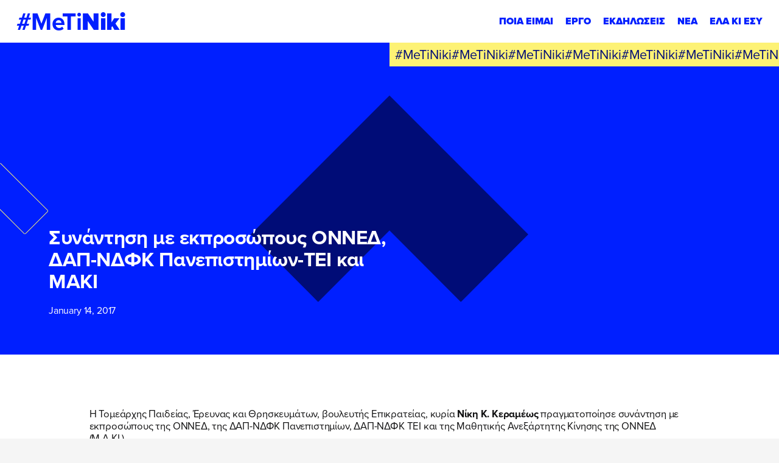

--- FILE ---
content_type: text/html; charset=UTF-8
request_url: https://metiniki.gr/synantisi-me-ekprosopoys-onned-dap-ndfk-panepistimion-tei-kai-maki/
body_size: 42373
content:
<!DOCTYPE html><html lang="en" class="font-secondary antialiased leading-normal" data-module-load><head><meta charset="utf-8"><meta http-equiv="X-UA-Compatible" content="IE=edge"><meta name="viewport" content="width=device-width, initial-scale=1">  <script>window.cookiebotLang = '';</script> <script>window.CustomCookieConsentConfig = {
                logo : '',
                logoAlt : '',
                onCheckboxLabel : 'YES',
                offCheckBoxLabel : 'NO',
                alwaysCheckBoxLabel : 'NECESSARY',
            }</script> <script>(function(w,d,s,l,i){w[l]=w[l]||[];w[l].push({'gtm.start':
                    new Date().getTime(),event:'gtm.js'});var f=d.getElementsByTagName(s)[0],
                j=d.createElement(s),dl=l!='dataLayer'?'&l='+l:'';j.async=true;j.src=
                'https://www.googletagmanager.com/gtm.js?id='+i+dl;f.parentNode.insertBefore(j,f);
            })(window,document,'script','dataLayer','GTM-5FNVTKS');</script> <meta name='robots' content='index, follow, max-image-preview:large, max-snippet:-1, max-video-preview:-1' /><title>Συνάντηση με εκπροσώπους ΟΝΝΕΔ, ΔΑΠ-ΝΔΦΚ Πανεπιστημίων-ΤΕΙ και ΜΑΚΙ - Νίκη Κ. Κεραμέως</title><link rel="canonical" href="https://metiniki.gr/synantisi-me-ekprosopoys-onned-dap-ndfk-panepistimion-tei-kai-maki/" /><meta property="og:locale" content="en_US" /><meta property="og:type" content="article" /><meta property="og:title" content="Συνάντηση με εκπροσώπους ΟΝΝΕΔ, ΔΑΠ-ΝΔΦΚ Πανεπιστημίων-ΤΕΙ και ΜΑΚΙ - Νίκη Κ. Κεραμέως" /><meta property="og:description" content="Η Τομεάρχης Παιδείας, Έρευνας και Θρησκευμάτων, βουλευτής Επικρατείας, κυρία Νίκη Κ. Κεραμέως πραγματοποίησε συνάντηση με εκπροσώπους της ΟΝΝΕΔ, της ΔΑΠ-ΝΔΦΚ Πανεπιστημίων, ΔΑΠ-ΝΔΦΚ ΤΕΙ και της Μαθητικής Ανεξάρτητης Κίνησης της ΟΝΝΕΔ (Μ.Α.ΚΙ.). Η κυρία Κεραμέως ενημέρωσε τους νέους για τις προτεραιότητες του Τομέα και τους κάλεσε σε συνεχή επικοινωνία προς ανταλλαγή απόψεων και σκέψεων επί οποιουδήποτε [&hellip;]" /><meta property="og:url" content="https://metiniki.gr/synantisi-me-ekprosopoys-onned-dap-ndfk-panepistimion-tei-kai-maki/" /><meta property="og:site_name" content="Νίκη Κ. Κεραμέως" /><meta property="article:published_time" content="2017-01-14T08:32:32+00:00" /><meta property="og:image" content="https://metiniki.gr/wp-content/uploads/2023/03/nk-share.jpg" /><meta property="og:image:width" content="1200" /><meta property="og:image:height" content="675" /><meta property="og:image:type" content="image/jpeg" /><meta name="author" content="Olga Gianniadi" /><meta name="twitter:card" content="summary_large_image" /><meta name="twitter:label1" content="Written by" /><meta name="twitter:data1" content="Olga Gianniadi" /><style media="all">@import url("https://p.typekit.net/p.css?s=1&k=qum6cgx&ht=tk&f=137.139.140.175.176&a=93107358&app=typekit&e=css");
.cookie-consent-btn{display:block;font-size:11px;background:#001fff;color:#fff;height:45px;line-height:45px;white-space:nowrap;border-radius:25px;padding:0 30px;cursor:pointer;font-style:normal;font-weight:700;text-rendering:optimizeLegibility;letter-spacing:-.38px;margin-left:10px;text-transform:uppercase}@media screen and (max-width:375px){.cookie-consent-btn{padding:0 25px}}.cookie-consent-close{display:block;width:22px;height:22px;border-radius:50%;position:relative;background:0 0;cursor:pointer}.cookie-consent-close:before,.cookie-consent-close:after{display:block;content:'';height:2px;width:100%;background:#fff;position:absolute;top:50%;left:50%;transform:translate(-50%,-50%) rotate(45deg)}.cookie-consent-close:after{transform:translate(-50%,-50%) rotate(-45deg)}.cookie-consent-close.color{background-color:transparent;width:20px;height:20px}.cookie-consent-close.color:before,.cookie-consent-close.color:after{background:#fff}#CybotCookiebotDialog{display:none !important}#cookie-consent-banner{z-index:999999999999;position:fixed;bottom:0;left:0;right:0;width:auto;background:#000c77;color:#fff;text-align:left;justify-content:space-between;align-items:center;transition:all 1s cubic-bezier(.47,.95,0,.99);transform:translateY(100%);display:flex;font-weight:500;padding:20px}#cookie-consent-banner.active{transform:translateY(0)}#cookie-consent-banner p{font-size:12px;margin:0;padding:0;opacity:.8;color:#fff}#cookie-consent-banner ul{display:inline}#cookie-consent-banner li{display:inline}#cookie-consent-banner .banner-settings{color:#fff;font-size:12px;font-weight:700;text-decoration:underline;cursor:pointer;white-space:nowrap}#cookie-consent-banner .top-side{display:flex}#cookie-consent-banner .left-side{font-size:12px;display:flex;justify-content:center;flex-direction:column;padding-right:20px;line-height:14px}#cookie-consent-banner .left-side a,#cookie-consent-banner .left-side .a{color:inherit;font-weight:700;text-decoration:underline;cursor:pointer}#cookie-consent-banner .left-side br{display:none}#cookie-consent-banner .left-side p{font-size:12px;max-width:960px}#cookie-consent-banner .right-side{display:flex;align-items:center;justify-content:flex-end}@media screen and (max-width:960px){#cookie-consent-banner .right-side{width:100%}}@media screen and (max-width:1023px){#cookie-consent-banner{display:block}#cookie-consent-banner .left-side{padding-right:0}#cookie-consent-banner .right-side{margin-top:20px}}@media screen and (max-width:550px){#cookie-consent-banner .right-side{flex-wrap:wrap}#cookie-consent-banner .right-side .banner-settings-wrapper{display:block;text-align:center;margin-bottom:10px;min-width:100%}#cookie-consent-banner .right-side .cookie-consent-btn{min-width:100%;text-align:center;margin-bottom:10px}#cookie-consent-banner .right-side .cookie-consent-btn:last-of-type{margin-bottom:0}}#cookies-preferences-popup{position:fixed;top:0;left:0;width:100%;height:100%;pointer-events:none;background:rgba(0,12,119,.75);z-index:999999999999;overflow:auto;-webkit-overflow-scrolling:touch;transition:all 1s cubic-bezier(.47,.95,0,.99);opacity:0}#cookies-preferences-popup .cookie-consent-btn{background-color:#001fff;color:#fff;height:55px;line-height:55px;border-radius:55/2px;padding:0 34px;font-size:14px;letter-spacing:-.49px}#cookies-preferences-popup .make-full{position:absolute;top:0;left:0;width:100%;height:100%}#cookies-preferences-popup.active{opacity:1;pointer-events:all}#cookies-preferences-popup.active .make-full,#cookies-preferences-popup.active .gdpr-popup .inner{pointer-events:all}#cookies-preferences-popup.active .gdpr-popup .inner{opacity:1;transition:all cubic-bezier(0,1,0,1) .8s;transform:scale(1)}#cookies-preferences-popup .gdpr-popup{position:relative;height:100%;pointer-events:none;max-width:100%}#cookies-preferences-popup .gdpr-popup .gdpr-popup-inner-wrapper{max-width:950px;min-height:100%;display:flex;flex-direction:column;align-items:center;justify-content:center;padding:30px 0;margin:0 auto;pointer-events:none}#cookies-preferences-popup .gdpr-popup .inner{background:#000c77;padding:40px;flex-shrink:0;position:relative;border-radius:10px;width:100%;pointer-events:none;transition:opacity .3s linear,transform cubic-bezier(.38,.4,1,1) .5s;opacity:0;transform:scale(.5)}#cookies-preferences-popup .gdpr-popup .inner-wrapper{overflow:hidden}#cookies-preferences-popup .gdpr-popup .title-wrapper{display:flex;margin-bottom:40px;justify-content:space-between}#cookies-preferences-popup .gdpr-popup .title-wrapper img{display:block;height:30px}#cookies-preferences-popup .gdpr-popup .subtitle{font-size:15px;margin-bottom:40px}#cookies-preferences-popup .gdpr-popup p{text-align:justify;font-size:12px;color:#fff;font-weight:300;line-height:1.4;margin-bottom:10px}#cookies-preferences-popup .gdpr-popup a{color:#fff}#cookies-preferences-popup .gdpr-popup .btn-area{display:flex;justify-content:flex-end;align-items:center;margin-top:40px}@media screen and (max-width:640px){#cookies-preferences-popup .gdpr-popup .btn-area{flex-direction:column;align-items:flex-end}#cookies-preferences-popup .gdpr-popup .btn-area .cookie-consent-btn{margin:10px 0 0;width:100%;text-align:center}#cookies-preferences-popup .gdpr-popup .btn-area .cookie-consent-btn:first-child{margin-top:0}}#cookies-preferences-popup .gdpr-popup .custom-checkbox{display:flex;flex-wrap:wrap;align-items:center}#cookies-preferences-popup .gdpr-popup .custom-checkbox.inactive{pointer-events:none}#cookies-preferences-popup .gdpr-popup .custom-checkbox input[type=checkbox]{display:none}#cookies-preferences-popup .gdpr-popup .custom-checkbox label{font-size:13px;color:#fff;font-weight:700;cursor:pointer;display:flex;align-items:center;position:relative;user-select:none}#cookies-preferences-popup .gdpr-popup .custom-checkbox label:before{transition:all .3s ease-out;display:block;content:'';background:#00095e;border-radius:12px;width:48px;height:24px}#cookies-preferences-popup .gdpr-popup .custom-checkbox label:after{transition:all .3s ease-out;display:block;content:'';background:#fff;width:20px;height:20px;border-radius:10px;position:absolute;top:2px;left:2px}#cookies-preferences-popup .gdpr-popup .custom-checkbox label span{display:inline-block;pointer-events:none;font-size:10px;position:absolute;right:100%;top:12px;transform:translate(0,-50%);padding-right:10px;white-space:nowrap}#cookies-preferences-popup .gdpr-popup .custom-checkbox label span:nth-child(2){opacity:0}#cookies-preferences-popup .gdpr-popup .custom-checkbox.checked label:before{background:#001fff}#cookies-preferences-popup .gdpr-popup .custom-checkbox.checked label:after{transform:translateX(24px)}#cookies-preferences-popup .gdpr-popup .custom-checkbox.checked span:nth-child(1){opacity:0}#cookies-preferences-popup .gdpr-popup .custom-checkbox.checked span:nth-child(2){opacity:1}#cookies-preferences-popup .cookie-categories-tabs-cont{display:flex}@media screen and (max-width:767px){#cookies-preferences-popup .cookie-categories-tabs-cont{display:block}}@media screen and (max-width:767px){#cookies-preferences-popup .cookie-categories-tabs-cont .cookie-categories-tabs{display:flex;flex-wrap:wrap;border-bottom:1px solid rgba(255,255,255,.1);margin-bottom:25px}}#cookies-preferences-popup .cookie-categories-tabs-cont .cookie-categories-tabs>div{cursor:pointer;line-height:45px;font-weight:700;border-bottom:1px solid rgba(255,255,255,.1);font-size:13px;color:rgba(255,255,255,.5);transition:all .3s ease-out}@media screen and (min-width:768px){#cookies-preferences-popup .cookie-categories-tabs-cont .cookie-categories-tabs>div{min-width:240px}}@media screen and (max-width:767px){#cookies-preferences-popup .cookie-categories-tabs-cont .cookie-categories-tabs>div{padding-right:10px;border:none !important;line-height:2}}#cookies-preferences-popup .cookie-categories-tabs-cont .cookie-categories-tabs>div:hover{color:#fff}#cookies-preferences-popup .cookie-categories-tabs-cont .cookie-categories-tabs>div:last-of-type{border:none}@media screen and (max-width:767px){#cookies-preferences-popup .cookie-categories-tabs-cont .cookie-categories-tabs>div:last-of-type{border-bottom:1px solid rgba(255,255,255,.1)}}#cookies-preferences-popup .cookie-categories-tabs-cont .cookie-categories-tabs>div.active{color:#fff !important;cursor:text;pointer-events:none}#cookies-preferences-popup .cookie-categories-tabs-cont p,#cookies-preferences-popup .cookie-categories-tabs-cont .p{font-size:14px;color:#fff;line-height:1.4;margin:21px 0 0}#cookies-preferences-popup .cookie-categories-tabs-cont p:last-of-type,#cookies-preferences-popup .cookie-categories-tabs-cont .p:last-of-type{margin-bottom:0}#cookies-preferences-popup .cookie-categories-tabs-cont .table-row{padding:10px 0;margin:0;border-bottom:1px solid rgba(255,255,255,.1)}#cookies-preferences-popup .cookie-categories-tabs-cont .table-row:last-child{border-bottom:none}#cookies-preferences-popup .cookie-categories-tabs-cont .note{font-size:11px}#cookies-preferences-popup .cookie-categories-tabs-cont .c-tab-title-cont{display:flex;justify-content:space-between;width:100%;align-items:center;margin-bottom:15px}#cookies-preferences-popup .cookie-categories-tabs-cont .c-tab-title{font-size:27px;font-weight:700;color:#fff}#cookies-preferences-popup .cookie-categories-tabs-cont .tab-cont{display:none}#cookies-preferences-popup .cookie-categories-tabs-cont .tab-cont.active{display:block}#cookies-preferences-popup .cookie-categories-tabs-cont .cookie-categories-tabs-contents{overflow:hidden;flex-grow:100}#cookies-preferences-popup .cookie-categories-tabs-cont .cookie-categories-tabs-contents .tab-cont{padding-left:30px}@media screen and (max-width:767px){#cookies-preferences-popup .cookie-categories-tabs-cont .cookie-categories-tabs-contents .tab-cont{padding-left:0;padding-top:0}}#cookies-preferences-popup .cookie-categories-tabs-cont .table-wrapper{overflow-x:auto;-webkit-overflow-scrolling:touch;margin:21px 0 0;font-size:12px;color:#fff}#cookies-preferences-popup .cookie-categories-tabs-cont table{min-width:100%;white-space:nowrap}#cookies-preferences-popup .cookie-categories-tabs-cont table th{color:#fff}#cookies-preferences-popup .cookie-categories-tabs-cont table td,#cookies-preferences-popup .cookie-categories-tabs-cont table th{padding:0 10px 10px;vertical-align:top}#cookies-preferences-popup .cookie-categories-tabs-cont table td:first-child,#cookies-preferences-popup .cookie-categories-tabs-cont table th:first-child{padding-left:0}#cookies-preferences-popup .cookie-categories-tabs-cont table td:nth-child(3),#cookies-preferences-popup .cookie-categories-tabs-cont table th:nth-child(3){min-width:250px;width:250px;white-space:normal}#cookies-preferences-popup .cookie-categories-tabs-cont table td:last-child,#cookies-preferences-popup .cookie-categories-tabs-cont table th:last-child{padding-right:0}#cookies-preferences-popup .cookie-categories-tabs-cont table th{text-align:left;padding-bottom:10px}.CookieDeclarationType{padding:0 !important;margin:60px 0 !important;border:none !important}
.mc4wp-form input[name^=_mc4wp_honey]{display:none!important}.mc4wp-form-theme{margin:1em 0}.mc4wp-form-theme label,.mc4wp-form-theme input{box-sizing:border-box;cursor:auto;vertical-align:baseline;width:auto;height:auto;line-height:normal;display:block}.mc4wp-form-theme label:after,.mc4wp-form-theme input:after{content:"";clear:both;display:table}.mc4wp-form-theme label{margin-bottom:6px;font-weight:700;display:block}.mc4wp-form-theme input[type=text],.mc4wp-form-theme input[type=email],.mc4wp-form-theme input[type=tel],.mc4wp-form-theme input[type=url],.mc4wp-form-theme input[type=date],.mc4wp-form-theme textarea,.mc4wp-form-theme select{vertical-align:middle;width:100%;max-width:480px;height:auto;min-height:32px;text-shadow:none;background:#fff;border:1px solid #ccc;border-radius:2px;outline:0;padding:8px 16px;line-height:1.42857;color:#555!important}.mc4wp-form-theme textarea{height:auto}.mc4wp-form-theme input[readonly],.mc4wp-form-theme input[disabled]{background-color:#eee}.mc4wp-form-theme input[type=number]{min-width:40px}.mc4wp-form-theme input[type=checkbox],.mc4wp-form-theme input[type=radio]{border:0;width:13px;height:13px;margin:0 6px 0 0;padding:0;display:inline-block;position:relative}.mc4wp-form-theme input[type=checkbox]{-webkit-appearance:checkbox;-moz-appearance:checkbox;appearance:checkbox}.mc4wp-form-theme input[type=radio]{-webkit-appearance:radio;-moz-appearance:radio;appearance:radio}.mc4wp-form-theme button,.mc4wp-form-theme input[type=submit],.mc4wp-form-theme input[type=button]{cursor:pointer;-webkit-appearance:none;-moz-appearance:none;appearance:none;text-align:center;white-space:nowrap;vertical-align:middle;user-select:none;text-shadow:none;filter:none;background:0 0;border:1px solid #0000;border-radius:2px;width:auto;height:auto;padding:8px 16px;font-weight:400;line-height:1.42857;display:inline-block}.mc4wp-form-theme button:hover,.mc4wp-form-theme input[type=submit]:hover,.mc4wp-form-theme input[type=button]:hover,.mc4wp-form-theme button:focus,.mc4wp-form-theme input[type=submit]:focus,.mc4wp-form-theme input[type=button]:focus{color:#333;background:0 0;outline:0;text-decoration:none}.mc4wp-form-theme label>span,.mc4wp-form-theme li>label{font-weight:400}.mc4wp-alert{color:#c09853;clear:both}.mc4wp-success{color:#468847}.mc4wp-notice{color:#3a87ad}.mc4wp-error{color:#cd5c5c}.rtl .mc4wp-form-theme input[type=checkbox],.rtl .mc4wp-form-theme input[type=radio]{margin:0 0 0 6px}.mc4wp-form-theme-dark button,.mc4wp-form-theme-dark input[type=submit],.mc4wp-form-theme-dark input[type=button]{border-color:#1e1e1e;color:#fff!important;background-color:#444!important}.mc4wp-form-theme-dark button:hover,.mc4wp-form-theme-dark input[type=submit]:hover,.mc4wp-form-theme-dark input[type=button]:hover,.mc4wp-form-theme-dark button:focus,.mc4wp-form-theme-dark input[type=submit]:focus,.mc4wp-form-theme-dark input[type=button]:focus{border-color:#000;color:#fff!important;background-color:#1e1e1e!important}.mc4wp-form-theme-dark input[type=text]:focus,.mc4wp-form-theme-dark input[type=email]:focus,.mc4wp-form-theme-dark input[type=tel]:focus,.mc4wp-form-theme-dark input[type=url]:focus,.mc4wp-form-theme-dark input[type=date]:focus,.mc4wp-form-theme-dark textarea:focus,.mc4wp-form-theme-dark select:focus{border-color:#6a6a6a}.mc4wp-form-theme-light button,.mc4wp-form-theme-light input[type=submit],.mc4wp-form-theme-light input[type=button]{border-color:#d9d9d9;color:#000!important;background-color:#fff!important}.mc4wp-form-theme-light button:hover,.mc4wp-form-theme-light input[type=submit]:hover,.mc4wp-form-theme-light input[type=button]:hover,.mc4wp-form-theme-light button:focus,.mc4wp-form-theme-light input[type=submit]:focus,.mc4wp-form-theme-light input[type=button]:focus{border-color:#b3b3b3;color:#000!important;background-color:#d9d9d9!important}.mc4wp-form-theme-light input[type=text]:focus,.mc4wp-form-theme-light input[type=email]:focus,.mc4wp-form-theme-light input[type=tel]:focus,.mc4wp-form-theme-light input[type=url]:focus,.mc4wp-form-theme-light input[type=date]:focus,.mc4wp-form-theme-light textarea:focus,.mc4wp-form-theme-light select:focus{border-color:#d9d9d9}.mc4wp-form-theme-red button,.mc4wp-form-theme-red input[type=submit],.mc4wp-form-theme-red input[type=button]{border-color:#b52b27;color:#fff!important;background-color:#d9534f!important}.mc4wp-form-theme-red button:hover,.mc4wp-form-theme-red input[type=submit]:hover,.mc4wp-form-theme-red input[type=button]:hover,.mc4wp-form-theme-red button:focus,.mc4wp-form-theme-red input[type=submit]:focus,.mc4wp-form-theme-red input[type=button]:focus{border-color:#761c19;color:#fff!important;background-color:#b52b27!important}.mc4wp-form-theme-red input[type=text]:focus,.mc4wp-form-theme-red input[type=email]:focus,.mc4wp-form-theme-red input[type=tel]:focus,.mc4wp-form-theme-red input[type=url]:focus,.mc4wp-form-theme-red input[type=date]:focus,.mc4wp-form-theme-red textarea:focus,.mc4wp-form-theme-red select:focus{border-color:#e7908e}.mc4wp-form-theme-blue button,.mc4wp-form-theme-blue input[type=submit],.mc4wp-form-theme-blue input[type=button]{border-color:#2a6496;color:#fff!important;background-color:#428bca!important}.mc4wp-form-theme-blue button:hover,.mc4wp-form-theme-blue input[type=submit]:hover,.mc4wp-form-theme-blue input[type=button]:hover,.mc4wp-form-theme-blue button:focus,.mc4wp-form-theme-blue input[type=submit]:focus,.mc4wp-form-theme-blue input[type=button]:focus{border-color:#193c5a;color:#fff!important;background-color:#2a6496!important}.mc4wp-form-theme-blue input[type=text]:focus,.mc4wp-form-theme-blue input[type=email]:focus,.mc4wp-form-theme-blue input[type=tel]:focus,.mc4wp-form-theme-blue input[type=url]:focus,.mc4wp-form-theme-blue input[type=date]:focus,.mc4wp-form-theme-blue textarea:focus,.mc4wp-form-theme-blue select:focus{border-color:#7eb0db}.mc4wp-form-theme-green button,.mc4wp-form-theme-green input[type=submit],.mc4wp-form-theme-green input[type=button]{border-color:#3d8b3d;color:#fff!important;background-color:#5cb85c!important}.mc4wp-form-theme-green button:hover,.mc4wp-form-theme-green input[type=submit]:hover,.mc4wp-form-theme-green input[type=button]:hover,.mc4wp-form-theme-green button:focus,.mc4wp-form-theme-green input[type=submit]:focus,.mc4wp-form-theme-green input[type=button]:focus{border-color:#255625;color:#fff!important;background-color:#3d8b3d!important}.mc4wp-form-theme-green input[type=text]:focus,.mc4wp-form-theme-green input[type=email]:focus,.mc4wp-form-theme-green input[type=tel]:focus,.mc4wp-form-theme-green input[type=url]:focus,.mc4wp-form-theme-green input[type=date]:focus,.mc4wp-form-theme-green textarea:focus,.mc4wp-form-theme-green select:focus{border-color:#91cf91}
@font-face{font-family:"proxima-nova";src:url("https://use.typekit.net/af/e3ed45/00000000000000007735e602/30/l?primer=22d077ee5a81dd92ea517e6f441cda040a801dca7f45c6fde39f92128ec5c243&fvd=n9&v=3") format("woff2"),url("https://use.typekit.net/af/e3ed45/00000000000000007735e602/30/d?primer=22d077ee5a81dd92ea517e6f441cda040a801dca7f45c6fde39f92128ec5c243&fvd=n9&v=3") format("woff"),url("https://use.typekit.net/af/e3ed45/00000000000000007735e602/30/a?primer=22d077ee5a81dd92ea517e6f441cda040a801dca7f45c6fde39f92128ec5c243&fvd=n9&v=3") format("opentype");font-display:swap;font-style:normal;font-weight:900;font-stretch:normal}@font-face{font-family:"proxima-nova";src:url("https://use.typekit.net/af/2555e1/00000000000000007735e603/30/l?primer=22d077ee5a81dd92ea517e6f441cda040a801dca7f45c6fde39f92128ec5c243&fvd=n7&v=3") format("woff2"),url("https://use.typekit.net/af/2555e1/00000000000000007735e603/30/d?primer=22d077ee5a81dd92ea517e6f441cda040a801dca7f45c6fde39f92128ec5c243&fvd=n7&v=3") format("woff"),url("https://use.typekit.net/af/2555e1/00000000000000007735e603/30/a?primer=22d077ee5a81dd92ea517e6f441cda040a801dca7f45c6fde39f92128ec5c243&fvd=n7&v=3") format("opentype");font-display:swap;font-style:normal;font-weight:700;font-stretch:normal}@font-face{font-family:"proxima-nova";src:url("https://use.typekit.net/af/4de20a/00000000000000007735e604/30/l?primer=22d077ee5a81dd92ea517e6f441cda040a801dca7f45c6fde39f92128ec5c243&fvd=i7&v=3") format("woff2"),url("https://use.typekit.net/af/4de20a/00000000000000007735e604/30/d?primer=22d077ee5a81dd92ea517e6f441cda040a801dca7f45c6fde39f92128ec5c243&fvd=i7&v=3") format("woff"),url("https://use.typekit.net/af/4de20a/00000000000000007735e604/30/a?primer=22d077ee5a81dd92ea517e6f441cda040a801dca7f45c6fde39f92128ec5c243&fvd=i7&v=3") format("opentype");font-display:swap;font-style:italic;font-weight:700;font-stretch:normal}@font-face{font-family:"proxima-nova";src:url("https://use.typekit.net/af/efe4a5/00000000000000007735e609/30/l?primer=22d077ee5a81dd92ea517e6f441cda040a801dca7f45c6fde39f92128ec5c243&fvd=n4&v=3") format("woff2"),url("https://use.typekit.net/af/efe4a5/00000000000000007735e609/30/d?primer=22d077ee5a81dd92ea517e6f441cda040a801dca7f45c6fde39f92128ec5c243&fvd=n4&v=3") format("woff"),url("https://use.typekit.net/af/efe4a5/00000000000000007735e609/30/a?primer=22d077ee5a81dd92ea517e6f441cda040a801dca7f45c6fde39f92128ec5c243&fvd=n4&v=3") format("opentype");font-display:swap;font-style:normal;font-weight:400;font-stretch:normal}@font-face{font-family:"proxima-nova";src:url("https://use.typekit.net/af/3322cc/00000000000000007735e616/30/l?primer=22d077ee5a81dd92ea517e6f441cda040a801dca7f45c6fde39f92128ec5c243&fvd=i4&v=3") format("woff2"),url("https://use.typekit.net/af/3322cc/00000000000000007735e616/30/d?primer=22d077ee5a81dd92ea517e6f441cda040a801dca7f45c6fde39f92128ec5c243&fvd=i4&v=3") format("woff"),url("https://use.typekit.net/af/3322cc/00000000000000007735e616/30/a?primer=22d077ee5a81dd92ea517e6f441cda040a801dca7f45c6fde39f92128ec5c243&fvd=i4&v=3") format("opentype");font-display:swap;font-style:italic;font-weight:400;font-stretch:normal}.tk-proxima-nova{font-family:"proxima-nova",sans-serif}
*,:before,:after{box-sizing:border-box;border-width:0;border-style:solid;border-color:currentColor}:before,:after{--tw-content:''}html{line-height:1.5;-webkit-text-size-adjust:100%;-moz-tab-size:4;-o-tab-size:4;tab-size:4;font-family:ui-sans-serif,system-ui,-apple-system,BlinkMacSystemFont,"Segoe UI",Roboto,"Helvetica Neue",Arial,"Noto Sans",sans-serif,"Apple Color Emoji","Segoe UI Emoji","Segoe UI Symbol","Noto Color Emoji";font-feature-settings:normal}body{margin:0;line-height:inherit}hr{height:0;color:inherit;border-top-width:1px}abbr:where([title]){-webkit-text-decoration:underline dotted;text-decoration:underline dotted}h1,h2,h3,h4,h5,h6{font-size:inherit;font-weight:inherit}a{color:inherit;text-decoration:inherit}b,strong{font-weight:bolder}code,kbd,samp,pre{font-family:ui-monospace,SFMono-Regular,Menlo,Monaco,Consolas,"Liberation Mono","Courier New",monospace;font-size:1em}small{font-size:80%}sub,sup{font-size:75%;line-height:0;position:relative;vertical-align:baseline}sub{bottom:-.25em}sup{top:-.5em}table{text-indent:0;border-color:inherit;border-collapse:collapse}button,input,optgroup,select,textarea{font-family:inherit;font-size:100%;font-weight:inherit;line-height:inherit;color:inherit;margin:0;padding:0}button,select{text-transform:none}button,[type=button],[type=reset],[type=submit]{-webkit-appearance:button;background-color:transparent;background-image:none}:-moz-focusring{outline:auto}:-moz-ui-invalid{box-shadow:none}progress{vertical-align:baseline}::-webkit-inner-spin-button,::-webkit-outer-spin-button{height:auto}[type=search]{-webkit-appearance:textfield;outline-offset:-2px}::-webkit-search-decoration{-webkit-appearance:none}::-webkit-file-upload-button{-webkit-appearance:button;font:inherit}summary{display:list-item}blockquote,dl,dd,h1,h2,h3,h4,h5,h6,hr,figure,p,pre{margin:0}fieldset{margin:0;padding:0}legend{padding:0}ol,ul,menu{list-style:none;margin:0;padding:0}textarea{resize:vertical}input::-moz-placeholder,textarea::-moz-placeholder{opacity:1;color:#9ca3af}input::placeholder,textarea::placeholder{opacity:1;color:#9ca3af}button,[role=button]{cursor:pointer}:disabled{cursor:default}img,svg,video,canvas,audio,iframe,embed,object{display:block;vertical-align:middle}img,video{max-width:100%;height:auto}[hidden]{display:none}html{font-family:"proxima-nova",ui-sans-serif;font-size:5.3px}@media (min-width:768px){html{font-size:5.3px}}@media (min-width:1024px){html{font-size:min(calc(100vw * 10 / 1920 ),10px)}}.page-wrapper{width:1600px;max-width:calc( 100vw - 2 * 6.25vw );margin-left:auto;margin-right:auto}.page-wrapper .page-wrapper{max-width:100%}*,:before,:after{--tw-border-spacing-x:0;--tw-border-spacing-y:0;--tw-translate-x:0;--tw-translate-y:0;--tw-rotate:0;--tw-skew-x:0;--tw-skew-y:0;--tw-scale-x:1;--tw-scale-y:1;--tw-pan-x:;--tw-pan-y:;--tw-pinch-zoom:;--tw-scroll-snap-strictness:proximity;--tw-ordinal:;--tw-slashed-zero:;--tw-numeric-figure:;--tw-numeric-spacing:;--tw-numeric-fraction:;--tw-ring-inset:;--tw-ring-offset-width:0px;--tw-ring-offset-color:#fff;--tw-ring-color:rgb(59 130 246/0.5);--tw-ring-offset-shadow:0 0 #0000;--tw-ring-shadow:0 0 #0000;--tw-shadow:0 0 #0000;--tw-shadow-colored:0 0 #0000;--tw-blur:;--tw-brightness:;--tw-contrast:;--tw-grayscale:;--tw-hue-rotate:;--tw-invert:;--tw-saturate:;--tw-sepia:;--tw-drop-shadow:;--tw-backdrop-blur:;--tw-backdrop-brightness:;--tw-backdrop-contrast:;--tw-backdrop-grayscale:;--tw-backdrop-hue-rotate:;--tw-backdrop-invert:;--tw-backdrop-opacity:;--tw-backdrop-saturate:;--tw-backdrop-sepia:}::backdrop{--tw-border-spacing-x:0;--tw-border-spacing-y:0;--tw-translate-x:0;--tw-translate-y:0;--tw-rotate:0;--tw-skew-x:0;--tw-skew-y:0;--tw-scale-x:1;--tw-scale-y:1;--tw-pan-x:;--tw-pan-y:;--tw-pinch-zoom:;--tw-scroll-snap-strictness:proximity;--tw-ordinal:;--tw-slashed-zero:;--tw-numeric-figure:;--tw-numeric-spacing:;--tw-numeric-fraction:;--tw-ring-inset:;--tw-ring-offset-width:0px;--tw-ring-offset-color:#fff;--tw-ring-color:rgb(59 130 246/0.5);--tw-ring-offset-shadow:0 0 #0000;--tw-ring-shadow:0 0 #0000;--tw-shadow:0 0 #0000;--tw-shadow-colored:0 0 #0000;--tw-blur:;--tw-brightness:;--tw-contrast:;--tw-grayscale:;--tw-hue-rotate:;--tw-invert:;--tw-saturate:;--tw-sepia:;--tw-drop-shadow:;--tw-backdrop-blur:;--tw-backdrop-brightness:;--tw-backdrop-contrast:;--tw-backdrop-grayscale:;--tw-backdrop-hue-rotate:;--tw-backdrop-invert:;--tw-backdrop-opacity:;--tw-backdrop-saturate:;--tw-backdrop-sepia:}.container{width:100%}@media (min-width:640px){.container{max-width:640px}}@media (min-width:768px){.container{max-width:768px}}@media (min-width:1024px){.container{max-width:1024px}}@media (min-width:1280px){.container{max-width:1280px}}@media (min-width:1536px){.container{max-width:1536px}}.prose{color:#101011;max-width:none}.prose :where([class~=lead]):not(:where([class~=not-prose] *)){color:var(--tw-prose-lead);font-size:1.25em;line-height:1.6;margin-top:1.2em;margin-bottom:1.2em}.prose :where(a):not(:where([class~=not-prose] *)){color:navy;text-decoration:underline;font-weight:500}.prose :where(strong):not(:where([class~=not-prose] *)){color:inherit;font-weight:700}.prose :where(a strong):not(:where([class~=not-prose] *)){color:inherit}.prose :where(blockquote strong):not(:where([class~=not-prose] *)){color:inherit}.prose :where(thead th strong):not(:where([class~=not-prose] *)){color:inherit}.prose :where(ol):not(:where([class~=not-prose] *)){list-style-type:decimal;margin-top:1.25em;margin-bottom:1.25em;padding-left:1.625em}.prose :where(ol[type="A"]):not(:where([class~=not-prose] *)){list-style-type:upper-alpha}.prose :where(ol[type="a"]):not(:where([class~=not-prose] *)){list-style-type:lower-alpha}.prose :where(ol[type="A" s]):not(:where([class~=not-prose] *)){list-style-type:upper-alpha}.prose :where(ol[type="a" s]):not(:where([class~=not-prose] *)){list-style-type:lower-alpha}.prose :where(ol[type="I"]):not(:where([class~=not-prose] *)){list-style-type:upper-roman}.prose :where(ol[type="i"]):not(:where([class~=not-prose] *)){list-style-type:lower-roman}.prose :where(ol[type="I" s]):not(:where([class~=not-prose] *)){list-style-type:upper-roman}.prose :where(ol[type="i" s]):not(:where([class~=not-prose] *)){list-style-type:lower-roman}.prose :where(ol[type="1"]):not(:where([class~=not-prose] *)){list-style-type:decimal}.prose :where(ul):not(:where([class~=not-prose] *)){list-style-type:disc;margin-top:1.25em;margin-bottom:1.25em;padding-left:7.2rem;margin:6rem 0}.prose :where(ol>li):not(:where([class~=not-prose] *))::marker{font-weight:400;color:var(--tw-prose-counters)}.prose :where(ul>li):not(:where([class~=not-prose] *))::marker{color:var(--tw-prose-bullets)}.prose :where(hr):not(:where([class~=not-prose] *)){border-color:var(--tw-prose-hr);border-top-width:1px;margin-top:3em;margin-bottom:3em}.prose :where(blockquote):not(:where([class~=not-prose] *)){font-weight:700;font-style:normal;color:var(--tw-prose-quotes);border-left-width:0;border-left-color:var(--tw-prose-quote-borders);quotes:"\201C""\201D""\2018""\2019";margin-top:1.6em;margin-bottom:1.6em;padding-left:0;margin:10rem 0}.prose :where(blockquote p:first-of-type):not(:where([class~=not-prose] *)):before{content:open-quote}.prose :where(blockquote p:last-of-type):not(:where([class~=not-prose] *)):after{content:}.prose :where(h1):not(:where([class~=not-prose] *)){color:var(--tw-prose-headings);font-weight:800;font-size:2.25em;margin-top:0;margin-bottom:.8888889em;line-height:1.1111111}.prose :where(h1 strong):not(:where([class~=not-prose] *)){font-weight:900;color:inherit}.prose :where(h2):not(:where([class~=not-prose] *)){color:#000c77;font-weight:700;font-size:clamp(26.4px,3.3rem,33px);margin-top:4.5rem;margin-bottom:4.5rem;line-height:1}.prose :where(h2 strong):not(:where([class~=not-prose] *)){font-weight:800;color:inherit}.prose :where(h3):not(:where([class~=not-prose] *)){color:#000c77;font-weight:700;font-size:clamp(26.4px,3.3rem,33px);margin-top:4.5rem;margin-bottom:4.5rem;line-height:1}.prose :where(h3 strong):not(:where([class~=not-prose] *)){font-weight:700;color:inherit}.prose :where(h4):not(:where([class~=not-prose] *)){color:#000c77;font-weight:700;margin-top:4.5rem;margin-bottom:4.5rem;line-height:1;font-size:clamp(26.4px,3.3rem,33px)}.prose :where(h4 strong):not(:where([class~=not-prose] *)){font-weight:700;color:inherit}.prose :where(img):not(:where([class~=not-prose] *)){margin-top:2em;margin-bottom:2em}.prose :where(figure>*):not(:where([class~=not-prose] *)){margin-top:0;margin-bottom:0}.prose :where(figcaption):not(:where([class~=not-prose] *)){color:var(--tw-prose-captions);font-size:.875em;line-height:1.4285714;margin-top:.8571429em}.prose :where(code):not(:where([class~=not-prose] *)){color:var(--tw-prose-code);font-weight:600;font-size:.875em}.prose :where(code):not(:where([class~=not-prose] *)):before{content:"`"}.prose :where(code):not(:where([class~=not-prose] *)):after{content:"`"}.prose :where(a code):not(:where([class~=not-prose] *)){color:inherit}.prose :where(h1 code):not(:where([class~=not-prose] *)){color:inherit}.prose :where(h2 code):not(:where([class~=not-prose] *)){color:inherit;font-size:.875em}.prose :where(h3 code):not(:where([class~=not-prose] *)){color:inherit;font-size:.9em}.prose :where(h4 code):not(:where([class~=not-prose] *)){color:inherit}.prose :where(blockquote code):not(:where([class~=not-prose] *)){color:inherit}.prose :where(thead th code):not(:where([class~=not-prose] *)){color:inherit}.prose :where(pre):not(:where([class~=not-prose] *)){color:var(--tw-prose-pre-code);background-color:var(--tw-prose-pre-bg);overflow-x:auto;font-weight:400;font-size:.875em;line-height:1.7142857;margin-top:1.7142857em;margin-bottom:1.7142857em;border-radius:.375rem;padding-top:.8571429em;padding-right:1.1428571em;padding-bottom:.8571429em;padding-left:1.1428571em}.prose :where(pre code):not(:where([class~=not-prose] *)){background-color:transparent;border-width:0;border-radius:0;padding:0;font-weight:inherit;color:inherit;font-size:inherit;font-family:inherit;line-height:inherit}.prose :where(pre code):not(:where([class~=not-prose] *)):before{content:none}.prose :where(pre code):not(:where([class~=not-prose] *)):after{content:none}.prose :where(table):not(:where([class~=not-prose] *)){width:100%;table-layout:auto;text-align:left;margin-top:2em;margin-bottom:2em;font-size:.875em;line-height:1.7142857}.prose :where(thead):not(:where([class~=not-prose] *)){border-bottom-width:1px;border-bottom-color:var(--tw-prose-th-borders)}.prose :where(thead th):not(:where([class~=not-prose] *)){color:var(--tw-prose-headings);font-weight:600;vertical-align:bottom;padding-right:.5714286em;padding-bottom:.5714286em;padding-left:.5714286em}.prose :where(tbody tr):not(:where([class~=not-prose] *)){border-bottom-width:1px;border-bottom-color:var(--tw-prose-td-borders)}.prose :where(tbody tr:last-child):not(:where([class~=not-prose] *)){border-bottom-width:0}.prose :where(tbody td):not(:where([class~=not-prose] *)){vertical-align:baseline}.prose :where(tfoot):not(:where([class~=not-prose] *)){border-top-width:1px;border-top-color:var(--tw-prose-th-borders)}.prose :where(tfoot td):not(:where([class~=not-prose] *)){vertical-align:top}.prose{--tw-prose-body:#374151;--tw-prose-headings:#111827;--tw-prose-lead:#4b5563;--tw-prose-links:#111827;--tw-prose-bold:#111827;--tw-prose-counters:#6b7280;--tw-prose-bullets:#d1d5db;--tw-prose-hr:#e5e7eb;--tw-prose-quotes:#111827;--tw-prose-quote-borders:#e5e7eb;--tw-prose-captions:#6b7280;--tw-prose-code:#111827;--tw-prose-pre-code:#e5e7eb;--tw-prose-pre-bg:#1f2937;--tw-prose-th-borders:#d1d5db;--tw-prose-td-borders:#e5e7eb;--tw-prose-invert-body:#d1d5db;--tw-prose-invert-headings:#fff;--tw-prose-invert-lead:#9ca3af;--tw-prose-invert-links:#fff;--tw-prose-invert-bold:#fff;--tw-prose-invert-counters:#9ca3af;--tw-prose-invert-bullets:#4b5563;--tw-prose-invert-hr:#374151;--tw-prose-invert-quotes:#f3f4f6;--tw-prose-invert-quote-borders:#374151;--tw-prose-invert-captions:#9ca3af;--tw-prose-invert-code:#fff;--tw-prose-invert-pre-code:#d1d5db;--tw-prose-invert-pre-bg:rgb(0 0 0/50%);--tw-prose-invert-th-borders:#4b5563;--tw-prose-invert-td-borders:#374151;font-size:clamp(16.8px, 2.1rem, 21px);line-height:1.2380952380952381}.prose :where(p):not(:where([class~=not-prose] *)){margin-top:0;margin-bottom:2.6rem;font-size:clamp(16.8px, 2.1rem, 21px);line-height:1.2380952380952381}.prose :where(video):not(:where([class~=not-prose] *)){margin-top:2em;margin-bottom:2em}.prose :where(figure):not(:where([class~=not-prose] *)){margin-top:2em;margin-bottom:2em}.prose :where(li):not(:where([class~=not-prose] *)){margin-top:.5em;margin-bottom:.5em}.prose :where(ol>li):not(:where([class~=not-prose] *)){padding-left:.375em}.prose :where(ul>li):not(:where([class~=not-prose] *)){padding-left:.375em}.prose :where(.prose>ul>li p):not(:where([class~=not-prose] *)){margin-top:.75em;margin-bottom:.75em}.prose :where(.prose>ul>li>*:first-child):not(:where([class~=not-prose] *)){margin-top:1.25em}.prose :where(.prose>ul>li>*:last-child):not(:where([class~=not-prose] *)){margin-bottom:1.25em}.prose :where(.prose>ol>li>*:first-child):not(:where([class~=not-prose] *)){margin-top:1.25em}.prose :where(.prose>ol>li>*:last-child):not(:where([class~=not-prose] *)){margin-bottom:1.25em}.prose :where(ul ul,ul ol,ol ul,ol ol):not(:where([class~=not-prose] *)){margin-top:.75em;margin-bottom:.75em}.prose :where(hr+*):not(:where([class~=not-prose] *)){margin-top:0}.prose :where(h2+*):not(:where([class~=not-prose] *)){margin-top:0}.prose :where(h3+*):not(:where([class~=not-prose] *)){margin-top:0}.prose :where(h4+*):not(:where([class~=not-prose] *)){margin-top:0}.prose :where(thead th:first-child):not(:where([class~=not-prose] *)){padding-left:0}.prose :where(thead th:last-child):not(:where([class~=not-prose] *)){padding-right:0}.prose :where(tbody td,tfoot td):not(:where([class~=not-prose] *)){padding-top:.5714286em;padding-right:.5714286em;padding-bottom:.5714286em;padding-left:.5714286em}.prose :where(tbody td:first-child,tfoot td:first-child):not(:where([class~=not-prose] *)){padding-left:0}.prose :where(tbody td:last-child,tfoot td:last-child):not(:where([class~=not-prose] *)){padding-right:0}.prose :where(.prose>:first-child):not(:where([class~=not-prose] *)){margin-top:0}.prose :where(.prose>:last-child):not(:where([class~=not-prose] *)){margin-bottom:0}.prose{letter-spacing:-.011em}.prose :where(h5):not(:where([class~=not-prose] *)){color:#000c77;font-weight:700;margin-bottom:4.5rem;margin-top:4.5rem;font-size:clamp(26.4px,3.3rem,33px);line-height:1}.prose :where(h6):not(:where([class~=not-prose] *)){color:#000c77;font-weight:700;margin-bottom:4.5rem;margin-top:4.5rem;font-size:clamp(26.4px,3.3rem,33px);line-height:1}.prose :where([class~=wp-block-image]):not(:where([class~=not-prose] *)){margin-top:10rem}.prose :where([class~=wp-block-image]:not(:last-child)):not(:where([class~=not-prose] *)){margin-bottom:10rem}.prose :where([class~=wp-block-image] figure):not(:where([class~=not-prose] *)){margin-top:0;margin-bottom:0}.prose :where(figure img):not(:where([class~=not-prose] *)){margin-left:auto;margin-right:auto}.prose :where([class~=alignleft] img):not(:where([class~=not-prose] *)){margin-right:auto}.prose :where([class~=aligncenter] img):not(:where([class~=not-prose] *)){margin-left:auto;margin-right:auto}.prose :where([class~=alignright] img):not(:where([class~=not-prose] *)){margin-left:auto}.prose :where(blockquote>p):not(:where([class~=not-prose] *)){width:50% !important;margin-left:auto !important;margin-right:0 !important;margin-bottom:0 !important;display:flex;position:relative;font-size:clamp(0px,4.5rem,45px);color:#101011}.prose :where(blockquote p:first-child):not(:where([class~=not-prose] *)):before{content:'“';font-size:26.5rem;line-height:1;margin-top:-.16em;max-height:50px;position:absolute;right:100%;top:0;padding-right:2.7rem}.prose :where(ul li):not(:where([class~=not-prose] *)){margin-bottom:0;padding:0}.prose :where(ul li:not(:first-child)):not(:where([class~=not-prose] *)){margin-top:2.6rem !important}.prose-post :where(#CookieDeclarationUserStatusLabel):not(:where([class~=not-prose] *)){max-width:1100px;margin-left:auto;margin-right:auto}.prose-post :where(#CookieDeclarationChangeConsent):not(:where([class~=not-prose] *)){max-width:1100px;margin-left:auto;margin-right:auto}.prose-post :where(table):not(:where([class~=not-prose] *)){max-width:1100px;margin-left:auto;margin-right:auto}.prose-post :where(p):not(:where([class~=not-prose] *)){max-width:1100px;margin-left:auto;margin-right:auto}.prose-post :where(h2):not(:where([class~=not-prose] *)){max-width:1100px;margin-left:auto;margin-right:auto}.prose-post :where(h3):not(:where([class~=not-prose] *)){max-width:1100px;margin-left:auto;margin-right:auto}.prose-post :where(h4):not(:where([class~=not-prose] *)){max-width:1100px;margin-left:auto;margin-right:auto}.prose-post :where(h5):not(:where([class~=not-prose] *)){max-width:1100px;margin-left:auto;margin-right:auto}.prose-post :where(h6):not(:where([class~=not-prose] *)){max-width:1100px;margin-left:auto;margin-right:auto}.prose-post :where(ul):not(:where([class~=not-prose] *)){max-width:1100px;margin-left:auto;margin-right:auto}.prose-post :where(ol):not(:where([class~=not-prose] *)){max-width:1100px;margin-left:auto;margin-right:auto}.prose-excerpt :where(p):not(:where([class~=not-prose] *)){font-size:clamp(20px,2.5rem,25px);line-height:1.24;margin-bottom:3.1rem;margin-top:0}.pointer-events-none{pointer-events:none}.pointer-events-auto{pointer-events:auto}.collapse{visibility:collapse}.static{position:static}.fixed{position:fixed}.absolute{position:absolute}.relative{position:relative}.inset-0{top:0;right:0;bottom:0;left:0}.-bottom-10{bottom:-1rem}.left-\[50\%\]{left:50%}.bottom-0{bottom:0}.top-0{top:0}.left-0{left:0}.top-\[50\%\]{top:50%}.right-0{right:0}.left-\[10\%\]{left:10%}.top-\[41\%\]{top:41%}.right-\[14\%\]{right:14%}.right-\[104\.1\%\]{right:104.1%}.top-\[27\%\]{top:27%}.right-\[26\.65\%\]{right:26.65%}.-right-\[1\.3rem\]{right:-1.3rem}.top-\[22\.81\%\]{top:22.81%}.top-\[82\%\]{top:82%}.left-full{left:100%}.-top-\[5rem\]{top:-5rem}.-bottom-\[3\.8rem\]{bottom:-3.8rem}.left-\[0\.5rem\]{left:.5rem}.right-\[0\.5rem\]{right:.5rem}.top-\[0\.5rem\]{top:.5rem}.top-full{top:100%}.left-\[20px\]{left:20px}.top-1\/2{top:50%}.z-2{z-index:2}.z-1{z-index:1}.z-20{z-index:20}.z-\[1\]{z-index:1}.z-\[5\]{z-index:5}.z-10{z-index:10}.order-first{order:-9999}.order-last{order:9999}.float-left{float:left}.mx-auto{margin-left:auto;margin-right:auto}.my-120{margin-top:13rem;margin-bottom:13rem}.-mx-mobile-padding{margin-left:-6.25vw;margin-right:-6.25vw}.mx-1\/12{margin-left:8.333333333333334%;margin-right:8.333333333333334%}.mx-\[2rem\]{margin-left:2rem;margin-right:2rem}.mx-\[1px\]{margin-left:1px;margin-right:1px}.my-\[5px\]{margin-top:5px;margin-bottom:5px}.mb-60{margin-bottom:6rem}.-mt-\[2\.5rem\]{margin-top:-2.5rem}.mb-\[2\.5rem\]{margin-bottom:2.5rem}.mb-\[20px\]{margin-bottom:20px}.-mb-100{margin-bottom:-10rem}.-mt-60{margin-top:-6rem}.mt-60{margin-top:6rem}.mb-30{margin-bottom:3rem}.mt-\[80px\]{margin-top:80px}.-mb-\[160px\]{margin-bottom:-160px}.mb-\[6rem\]{margin-bottom:6rem}.mt-40{margin-top:4rem}.mt-\[0\.5rem\]{margin-top:.5rem}.mt-120{margin-top:13rem}.mb-\[1\.3rem\]{margin-bottom:1.3rem}.mt-\[4\.3rem\]{margin-top:4.3rem}.-mb-50{margin-bottom:-5rem}.mb-50{margin-bottom:5rem}.mb-40{margin-bottom:4rem}.mb-10{margin-bottom:1rem}.-mt-\[0\.15em\]{margin-top:-.15em}.mr-\[0\.75rem\]{margin-right:.75rem}.mb-\[1\.5rem\]{margin-bottom:1.5rem}.mb-\[3\.5rem\]{margin-bottom:3.5rem}.-mt-px{margin-top:-1px}.mb-120{margin-bottom:13rem}.mt-20{margin-top:2rem}.mb-20{margin-bottom:2rem}.mr-\[1\.5rem\]{margin-right:1.5rem}.mb-\[7rem\]{margin-bottom:7rem}.mt-\[2\.6rem\]{margin-top:2.6rem}.mt-30{margin-top:3rem}.mt-80{margin-top:8rem}.ml-50{margin-left:5rem}.mr-30{margin-right:3rem}.ml-10{margin-left:1rem}.mr-\[17px\]{margin-right:17px}.mt-10{margin-top:1rem}.mr-\[1rem\]{margin-right:1rem}.mt-\[1px\]{margin-top:1px}.\!mb-60{margin-bottom:6rem !important}.mr-4{margin-right:1rem}.mr-\[10px\]{margin-right:10px}.block{display:block}.\!block{display:block !important}.inline-block{display:inline-block}.inline{display:inline}.flex{display:flex}.inline-flex{display:inline-flex}.table{display:table}.grid{display:grid}.contents{display:contents}.hidden{display:none}.h-\[6rem\]{height:6rem}.h-\[22rem\]{height:22rem}.h-auto{height:auto}.h-\[450px\]{height:450px}.h-\[max\(70px\2c 10rem\)\]{height:max(70px,10rem)}.h-block-margin{height:15rem}.h-\[10rem\]{height:10rem}.h-100{height:10rem}.h-full{height:100%}.h-\[17\.035rem\]{height:17.035rem}.h-\[5\.128rem\]{height:5.128rem}.h-px{height:1px}.h-\[40\.58rem\]{height:40.58rem}.h-\[6\.9rem\]{height:6.9rem}.h-\[47\.991rem\]{height:47.991rem}.h-\[17\.554rem\]{height:17.554rem}.h-\[9\.185rem\]{height:9.185rem}.h-\[6\.91rem\]{height:6.91rem}.h-\[40\.581rem\]{height:40.581rem}.h-\[25\.555rem\]{height:25.555rem}.h-\[16\.927rem\]{height:16.927rem}.h-\[10\.257rem\]{height:10.257rem}.h-\[7rem\]{height:7rem}.h-80{height:8rem}.h-\[3\.7rem\]{height:3.7rem}.h-30{height:3rem}.h-\[2\.1rem\]{height:2.1rem}.h-\[2\.427rem\]{height:2.427rem}.h-\[50\.812rem\]{height:50.812rem}.h-\[5\.2rem\]{height:5.2rem}.h-20{height:2rem}.h-\[40px\]{height:40px}.h-\[2px\]{height:2px}.h-0{height:0}.h-\[20px\]{height:20px}.h-\[18px\]{height:18px}.h-\[4rem\]{height:4rem}.h-\[2\.2rem\]{height:2.2rem}.h-\[15px\]{height:15px}.h-\[9px\]{height:9px}.h-\[25px\]{height:25px}.h-\[8px\]{height:8px}.h-\[4\.5rem\]{height:4.5rem}.h-\[1\.1rem\]{height:1.1rem}.h-\[292px\]{height:292px}.min-h-\[52\.1rem\]{min-height:52.1rem}.min-h-\[70vw\]{min-height:70vw}.min-h-\[46\.875vw\]{min-height:46.875vw}.min-h-\[43\.64vw\]{min-height:43.64vw}.min-h-full{min-height:100%}.min-h-\[125vw\]{min-height:125vw}.min-h-\[70px\]{min-height:70px}.min-h-\[50px\]{min-height:50px}.w-\[12\.538rem\]{width:12.538rem}.w-full{width:100%}.w-\[44\.532rem\]{width:44.532rem}.w-\[28rem\]{width:28rem}.w-auto{width:auto}.w-\[22\.93rem\]{width:22.93rem}.w-\[6\.903rem\]{width:6.903rem}.w-\[12\.4rem\]{width:12.4rem}.w-\[63\.4rem\]{width:63.4rem}.w-\[54\.62rem\]{width:54.62rem}.w-\[9\.3rem\]{width:9.3rem}.w-\[64\.6rem\]{width:64.6rem}.w-\[23\.63rem\]{width:23.63rem}.w-\[13\.38rem\]{width:13.38rem}.w-4\/12{width:33.333333%}.w-\[54\.627rem\]{width:54.627rem}.w-\[34\.4rem\]{width:34.4rem}.w-\[22\.786rem\]{width:22.786rem}.w-\[551px\]{width:551px}.w-\[13\.807rem\]{width:13.807rem}.w-\[7rem\]{width:7rem}.w-\[3\.5rem\]{width:3.5rem}.w-1\/2{width:50%}.w-\[50vw\]{width:50vw}.w-80{width:8rem}.w-30{width:3rem}.w-6\/12{width:50%}.w-\[2\.394rem\]{width:2.394rem}.w-\[1\.644rem\]{width:1.644rem}.w-\[68\.398rem\]{width:68.398rem}.w-\[8\.7rem\]{width:8.7rem}.w-\[5\.2rem\]{width:5.2rem}.w-20{width:2rem}.w-\[40px\]{width:40px}.w-0{width:0}.w-\[20px\]{width:20px}.w-\[18px\]{width:18px}.w-\[4rem\]{width:4rem}.w-\[2\.2rem\]{width:2.2rem}.w-\[15px\]{width:15px}.w-\[12px\]{width:12px}.w-\[8px\]{width:8px}.w-\[4\.5rem\]{width:4.5rem}.w-\[2\.1rem\]{width:2.1rem}.min-w-\[75\%\]{min-width:75%}.min-w-\[37\.47\%\]{min-width:37.47%}.max-w-none{max-width:none}.max-w-\[1920px\]{max-width:1920px}.max-w-\[1100px\]{max-width:1100px}.max-w-\[672px\]{max-width:672px}.max-w-\[839px\]{max-width:839px}.max-w-\[960px\]{max-width:960px}.max-w-\[120px\]{max-width:120px}.max-w-\[1209px\]{max-width:1209px}.max-w-full{max-width:100%}.max-w-\[900px\]{max-width:900px}.max-w-\[60\%\]{max-width:60%}.max-w-\[95\%\]{max-width:95%}.max-w-\[85\%\]{max-width:85%}.max-w-\[35\%\]{max-width:35%}.shrink-0{flex-shrink:0}.flex-grow{flex-grow:1}.border-collapse{border-collapse:collapse}.origin-top{transform-origin:top}.origin-left{transform-origin:left}.-translate-x-1\/2{--tw-translate-x:-50%;transform:translate(var(--tw-translate-x),var(--tw-translate-y)) rotate(var(--tw-rotate)) skewX(var(--tw-skew-x)) skewY(var(--tw-skew-y)) scaleX(var(--tw-scale-x)) scaleY(var(--tw-scale-y))}.-translate-x-\[50\%\]{--tw-translate-x:-50%;transform:translate(var(--tw-translate-x),var(--tw-translate-y)) rotate(var(--tw-rotate)) skewX(var(--tw-skew-x)) skewY(var(--tw-skew-y)) scaleX(var(--tw-scale-x)) scaleY(var(--tw-scale-y))}.-translate-y-\[50\%\]{--tw-translate-y:-50%;transform:translate(var(--tw-translate-x),var(--tw-translate-y)) rotate(var(--tw-rotate)) skewX(var(--tw-skew-x)) skewY(var(--tw-skew-y)) scaleX(var(--tw-scale-x)) scaleY(var(--tw-scale-y))}.translate-x-\[60\%\]{--tw-translate-x:60%;transform:translate(var(--tw-translate-x),var(--tw-translate-y)) rotate(var(--tw-rotate)) skewX(var(--tw-skew-x)) skewY(var(--tw-skew-y)) scaleX(var(--tw-scale-x)) scaleY(var(--tw-scale-y))}.-translate-y-\[110\%\]{--tw-translate-y:-110%;transform:translate(var(--tw-translate-x),var(--tw-translate-y)) rotate(var(--tw-rotate)) skewX(var(--tw-skew-x)) skewY(var(--tw-skew-y)) scaleX(var(--tw-scale-x)) scaleY(var(--tw-scale-y))}.-translate-y-\[200px\]{--tw-translate-y:-200px;transform:translate(var(--tw-translate-x),var(--tw-translate-y)) rotate(var(--tw-rotate)) skewX(var(--tw-skew-x)) skewY(var(--tw-skew-y)) scaleX(var(--tw-scale-x)) scaleY(var(--tw-scale-y))}.translate-x-\[1\.6\%\]{--tw-translate-x:1.6%;transform:translate(var(--tw-translate-x),var(--tw-translate-y)) rotate(var(--tw-rotate)) skewX(var(--tw-skew-x)) skewY(var(--tw-skew-y)) scaleX(var(--tw-scale-x)) scaleY(var(--tw-scale-y))}.translate-y-\[10\%\]{--tw-translate-y:10%;transform:translate(var(--tw-translate-x),var(--tw-translate-y)) rotate(var(--tw-rotate)) skewX(var(--tw-skew-x)) skewY(var(--tw-skew-y)) scaleX(var(--tw-scale-x)) scaleY(var(--tw-scale-y))}.-translate-x-\[2\.6rem\]{--tw-translate-x:-2.6rem;transform:translate(var(--tw-translate-x),var(--tw-translate-y)) rotate(var(--tw-rotate)) skewX(var(--tw-skew-x)) skewY(var(--tw-skew-y)) scaleX(var(--tw-scale-x)) scaleY(var(--tw-scale-y))}.-translate-x-\[5\.5rem\]{--tw-translate-x:-5.5rem;transform:translate(var(--tw-translate-x),var(--tw-translate-y)) rotate(var(--tw-rotate)) skewX(var(--tw-skew-x)) skewY(var(--tw-skew-y)) scaleX(var(--tw-scale-x)) scaleY(var(--tw-scale-y))}.-translate-y-1\/2{--tw-translate-y:-50%;transform:translate(var(--tw-translate-x),var(--tw-translate-y)) rotate(var(--tw-rotate)) skewX(var(--tw-skew-x)) skewY(var(--tw-skew-y)) scaleX(var(--tw-scale-x)) scaleY(var(--tw-scale-y))}.-translate-y-full{--tw-translate-y:-100%;transform:translate(var(--tw-translate-x),var(--tw-translate-y)) rotate(var(--tw-rotate)) skewX(var(--tw-skew-x)) skewY(var(--tw-skew-y)) scaleX(var(--tw-scale-x)) scaleY(var(--tw-scale-y))}.translate-y-full{--tw-translate-y:100%;transform:translate(var(--tw-translate-x),var(--tw-translate-y)) rotate(var(--tw-rotate)) skewX(var(--tw-skew-x)) skewY(var(--tw-skew-y)) scaleX(var(--tw-scale-x)) scaleY(var(--tw-scale-y))}.translate-y-\[-1\.3rem\]{--tw-translate-y:-1.3rem;transform:translate(var(--tw-translate-x),var(--tw-translate-y)) rotate(var(--tw-rotate)) skewX(var(--tw-skew-x)) skewY(var(--tw-skew-y)) scaleX(var(--tw-scale-x)) scaleY(var(--tw-scale-y))}.translate-y-\[1\.3rem\]{--tw-translate-y:1.3rem;transform:translate(var(--tw-translate-x),var(--tw-translate-y)) rotate(var(--tw-rotate)) skewX(var(--tw-skew-x)) skewY(var(--tw-skew-y)) scaleX(var(--tw-scale-x)) scaleY(var(--tw-scale-y))}.\!-translate-y-full{--tw-translate-y:-100% !important;transform:translate(var(--tw-translate-x),var(--tw-translate-y)) rotate(var(--tw-rotate)) skewX(var(--tw-skew-x)) skewY(var(--tw-skew-y)) scaleX(var(--tw-scale-x)) scaleY(var(--tw-scale-y)) !important}.translate-y-\[1\.7rem\]{--tw-translate-y:1.7rem;transform:translate(var(--tw-translate-x),var(--tw-translate-y)) rotate(var(--tw-rotate)) skewX(var(--tw-skew-x)) skewY(var(--tw-skew-y)) scaleX(var(--tw-scale-x)) scaleY(var(--tw-scale-y))}.\!translate-y-\[2rem\]{--tw-translate-y:2rem !important;transform:translate(var(--tw-translate-x),var(--tw-translate-y)) rotate(var(--tw-rotate)) skewX(var(--tw-skew-x)) skewY(var(--tw-skew-y)) scaleX(var(--tw-scale-x)) scaleY(var(--tw-scale-y)) !important}.-rotate-45{--tw-rotate:-45deg;transform:translate(var(--tw-translate-x),var(--tw-translate-y)) rotate(var(--tw-rotate)) skewX(var(--tw-skew-x)) skewY(var(--tw-skew-y)) scaleX(var(--tw-scale-x)) scaleY(var(--tw-scale-y))}.rotate-45{--tw-rotate:45deg;transform:translate(var(--tw-translate-x),var(--tw-translate-y)) rotate(var(--tw-rotate)) skewX(var(--tw-skew-x)) skewY(var(--tw-skew-y)) scaleX(var(--tw-scale-x)) scaleY(var(--tw-scale-y))}.transform{transform:translate(var(--tw-translate-x),var(--tw-translate-y)) rotate(var(--tw-rotate)) skewX(var(--tw-skew-x)) skewY(var(--tw-skew-y)) scaleX(var(--tw-scale-x)) scaleY(var(--tw-scale-y))}.transform-none{transform:none}@keyframes pulse{50%{opacity:.5}}.animate-pulse{animation:pulse 2s cubic-bezier(.4,0,.6,1) infinite}.cursor-pointer{cursor:pointer}.cursor-not-allowed{cursor:not-allowed}.select-none{-webkit-user-select:none;-moz-user-select:none;user-select:none}.resize{resize:both}.appearance-none{-webkit-appearance:none;-moz-appearance:none;appearance:none}.flex-col{flex-direction:column}.flex-wrap{flex-wrap:wrap}.items-start{align-items:flex-start}.items-end{align-items:flex-end}.items-center{align-items:center}.items-stretch{align-items:stretch}.justify-end{justify-content:flex-end}.justify-center{justify-content:center}.justify-between{justify-content:space-between}.gap-\[4rem\]{gap:4rem}.gap-40{gap:4rem}.space-y-60>:not([hidden])~:not([hidden]){--tw-space-y-reverse:0;margin-top:calc(6rem * calc(1 - var(--tw-space-y-reverse)));margin-bottom:calc(6rem * var(--tw-space-y-reverse))}.space-y-\[3\.2rem\]>:not([hidden])~:not([hidden]){--tw-space-y-reverse:0;margin-top:calc(3.2rem * calc(1 - var(--tw-space-y-reverse)));margin-bottom:calc(3.2rem * var(--tw-space-y-reverse))}.space-y-\[30rem\]>:not([hidden])~:not([hidden]){--tw-space-y-reverse:0;margin-top:calc(30rem * calc(1 - var(--tw-space-y-reverse)));margin-bottom:calc(30rem * var(--tw-space-y-reverse))}.space-y-120>:not([hidden])~:not([hidden]){--tw-space-y-reverse:0;margin-top:calc(13rem * calc(1 - var(--tw-space-y-reverse)));margin-bottom:calc(13rem * var(--tw-space-y-reverse))}.space-y-\[1rem\]>:not([hidden])~:not([hidden]){--tw-space-y-reverse:0;margin-top:calc(1rem * calc(1 - var(--tw-space-y-reverse)));margin-bottom:calc(1rem * var(--tw-space-y-reverse))}.space-y-20>:not([hidden])~:not([hidden]){--tw-space-y-reverse:0;margin-top:calc(2rem * calc(1 - var(--tw-space-y-reverse)));margin-bottom:calc(2rem * var(--tw-space-y-reverse))}.space-y-10>:not([hidden])~:not([hidden]){--tw-space-y-reverse:0;margin-top:calc(1rem * calc(1 - var(--tw-space-y-reverse)));margin-bottom:calc(1rem * var(--tw-space-y-reverse))}.space-x-10>:not([hidden])~:not([hidden]){--tw-space-x-reverse:0;margin-right:calc(1rem * var(--tw-space-x-reverse));margin-left:calc(1rem * calc(1 - var(--tw-space-x-reverse)))}.space-x-\[2\.5REM\]>:not([hidden])~:not([hidden]){--tw-space-x-reverse:0;margin-right:calc(2.5REM * var(--tw-space-x-reverse));margin-left:calc(2.5REM * calc(1 - var(--tw-space-x-reverse)))}.space-y-30>:not([hidden])~:not([hidden]){--tw-space-y-reverse:0;margin-top:calc(3rem * calc(1 - var(--tw-space-y-reverse)));margin-bottom:calc(3rem * var(--tw-space-y-reverse))}.space-x-\[2\.5rem\]>:not([hidden])~:not([hidden]){--tw-space-x-reverse:0;margin-right:calc(2.5rem * var(--tw-space-x-reverse));margin-left:calc(2.5rem * calc(1 - var(--tw-space-x-reverse)))}.space-x-30>:not([hidden])~:not([hidden]){--tw-space-x-reverse:0;margin-right:calc(3rem * var(--tw-space-x-reverse));margin-left:calc(3rem * calc(1 - var(--tw-space-x-reverse)))}.space-x-20>:not([hidden])~:not([hidden]){--tw-space-x-reverse:0;margin-right:calc(2rem * var(--tw-space-x-reverse));margin-left:calc(2rem * calc(1 - var(--tw-space-x-reverse)))}.justify-self-end{justify-self:end}.overflow-hidden{overflow:hidden}.\!overflow-hidden{overflow:hidden !important}.overflow-scroll{overflow:scroll}.overflow-y-hidden{overflow-y:hidden}.overflow-x-scroll{overflow-x:scroll}.overflow-y-scroll{overflow-y:scroll}.truncate{overflow:hidden;text-overflow:ellipsis;white-space:nowrap}.whitespace-nowrap{white-space:nowrap}.rounded-full{border-radius:9999px}.rounded-none{border-radius:0}.rounded-\[5px\]{border-radius:5px}.rounded-\[4rem\]{border-radius:4rem}.rounded-\[6rem\]{border-radius:6rem}.rounded-b-\[4rem\]{border-bottom-right-radius:4rem;border-bottom-left-radius:4rem}.border-1{border-width:1px}.border{border-width:1px}.border-b-1{border-bottom-width:1px}.border-r-1{border-right-width:1px}.border-l-1{border-left-width:1px}.border-t{border-top-width:1px}.border-black{--tw-border-opacity:1;border-color:rgb(16 16 17/var(--tw-border-opacity))}.border-navy{--tw-border-opacity:1;border-color:rgb(0 12 119/var(--tw-border-opacity))}.border-blue{--tw-border-opacity:1;border-color:rgb(0 31 255/var(--tw-border-opacity))}.border-malibu{--tw-border-opacity:1;border-color:rgb(103 206 243/var(--tw-border-opacity))}.border-corn{--tw-border-opacity:1;border-color:rgb(253 242 117/var(--tw-border-opacity))}.border-lavender{--tw-border-opacity:1;border-color:rgb(111 67 135/var(--tw-border-opacity))}.border-white{--tw-border-opacity:1;border-color:rgb(255 255 255/var(--tw-border-opacity))}.\!border-error{--tw-border-opacity:1 !important;border-color:rgb(234 51 42/var(--tw-border-opacity)) !important}.border-\[\#757575\]{--tw-border-opacity:1;border-color:rgb(117 117 117/var(--tw-border-opacity))}.border-t-black{--tw-border-opacity:1;border-top-color:rgb(16 16 17/var(--tw-border-opacity))}.border-opacity-30{--tw-border-opacity:.3}.bg-\[\#f5f5f5\]{--tw-bg-opacity:1;background-color:rgb(245 245 245/var(--tw-bg-opacity))}.bg-white{--tw-bg-opacity:1;background-color:rgb(255 255 255/var(--tw-bg-opacity))}.bg-malibu{--tw-bg-opacity:1;background-color:rgb(103 206 243/var(--tw-bg-opacity))}.bg-gray{--tw-bg-opacity:1;background-color:rgb(112 112 112/var(--tw-bg-opacity))}.bg-corn{--tw-bg-opacity:1;background-color:rgb(253 242 117/var(--tw-bg-opacity))}.bg-navy{--tw-bg-opacity:1;background-color:rgb(0 12 119/var(--tw-bg-opacity))}.bg-blue{--tw-bg-opacity:1;background-color:rgb(0 31 255/var(--tw-bg-opacity))}.bg-lavender{--tw-bg-opacity:1;background-color:rgb(111 67 135/var(--tw-bg-opacity))}.bg-transparent{background-color:transparent}.bg-opacity-\[0\.93\]{--tw-bg-opacity:.93}.bg-opacity-60{--tw-bg-opacity:.6}.fill-blue{fill:#001fff}.fill-malibu{fill:#67cef3}.fill-corn{fill:#fdf275}.fill-white{fill:#fff}.fill-transparent{fill:transparent}.\!fill-white{fill:#fff !important}.fill-navy{fill:#000c77}.fill-lavender{fill:#6f4387}.fill-current{fill:currentColor}.fill-black{fill:#101011}.stroke-blue{stroke:#001fff}.stroke-navy{stroke:#000c77}.stroke-malibu{stroke:#67cef3}.stroke-corn{stroke:#fdf275}.stroke-lavender{stroke:#6f4387}.stroke-white{stroke:#fff}.stroke-1{stroke-width:1}.object-contain{-o-object-fit:contain;object-fit:contain}.object-cover{-o-object-fit:cover;object-fit:cover}.object-top{-o-object-position:top;object-position:top}.p-40{padding:4rem}.p-page-padding{padding:max(40px,calc(100vw * 100 / 1920 ))}.py-120{padding-top:13rem;padding-bottom:13rem}.px-\[3\.3rem\]{padding-left:3.3rem;padding-right:3.3rem}.py-\[40\%\]{padding-top:40%;padding-bottom:40%}.py-\[12rem\]{padding-top:12rem;padding-bottom:12rem}.px-mobile-padding{padding-left:6.25vw;padding-right:6.25vw}.py-\[10rem\]{padding-top:10rem;padding-bottom:10rem}.py-\[17\.1rem\]{padding-top:17.1rem;padding-bottom:17.1rem}.py-60{padding-top:6rem;padding-bottom:6rem}.px-\[3\.8rem\]{padding-left:3.8rem;padding-right:3.8rem}.px-\[2\.8rem\]{padding-left:2.8rem;padding-right:2.8rem}.px-inner-padding{padding-left:5.2083vw;padding-right:5.2083vw}.py-inner-padding{padding-top:5.2083vw;padding-bottom:5.2083vw}.px-header-padding{padding-left:clamp(20px,4rem,40px);padding-right:clamp(20px,4rem,40px)}.py-\[2\.2rem\]{padding-top:2.2rem;padding-bottom:2.2rem}.py-10{padding-top:1rem;padding-bottom:1rem}.px-page-padding{padding-left:max(40px,calc(100vw * 100 / 1920 ));padding-right:max(40px,calc(100vw * 100 / 1920 ))}.px-\[0\.5rem\]{padding-left:.5rem;padding-right:.5rem}.\!px-0{padding-left:0 !important;padding-right:0 !important}.px-20{padding-left:2rem;padding-right:2rem}.px-40{padding-left:4rem;padding-right:4rem}.px-\[23px\]{padding-left:23px;padding-right:23px}.py-\[5px\]{padding-top:5px;padding-bottom:5px}.px-\[10px\]{padding-left:10px;padding-right:10px}.py-40{padding-top:4rem;padding-bottom:4rem}.pt-100{padding-top:10rem}.pt-20{padding-top:2rem}.pb-100{padding-bottom:10rem}.pl-mobile-padding{padding-left:6.25vw}.pt-\[100\%\]{padding-top:100%}.pb-20{padding-bottom:2rem}.pt-30{padding-top:3rem}.\!pl-mobile-padding{padding-left:6.25vw !important}.pt-50{padding-top:5rem}.pr-40{padding-right:4rem}.pt-\[13\.4rem\]{padding-top:13.4rem}.pb-\[17rem\]{padding-bottom:17rem}.pt-120{padding-top:13rem}.pt-\[74\.8569\%\]{padding-top:74.8569%}.pt-\[10rem\]{padding-top:10rem}.pt-\[24rem\]{padding-top:24rem}.pt-\[140\.56\%\]{padding-top:140.56%}.pt-\[67\.49\%\]{padding-top:67.49%}.pt-\[9\.4rem\]{padding-top:9.4rem}.pt-\[56\.25\%\]{padding-top:56.25%}.pl-20{padding-left:2rem}.pt-\[75\%\]{padding-top:75%}.pt-\[34\.95rem\]{padding-top:34.95rem}.pb-\[7rem\]{padding-bottom:7rem}.pl-\[1\.3rem\]{padding-left:1.3rem}.pt-40{padding-top:4rem}.\!pb-\[0\.7rem\]{padding-bottom:.7rem !important}.pl-50{padding-left:5rem}.pt-\[0\.5rem\]{padding-top:.5rem}.pl-\[8rem\]{padding-left:8rem}.pt-\[5px\]{padding-top:5px}.pr-\[2\.2rem\]{padding-right:2.2rem}.pt-\[22\.5px\]{padding-top:22.5px}.pb-\[32\.5px\]{padding-bottom:32.5px}.pl-\[45px\]{padding-left:45px}.pl-\[20px\]{padding-left:20px}.pr-\[20px\]{padding-right:20px}.pl-40{padding-left:4rem}.pr-\[1\.7rem\]{padding-right:1.7rem}.pr-\[10px\]{padding-right:10px}.text-center{text-align:center}.text-right{text-align:right}.text-27{font-size:clamp(21.6px,2.7rem,27px)}.text-16{font-size:clamp(13.8px,2.62rem,16px);line-height:1.3}.text-70{font-size:clamp(0px,7rem,7rem)}.text-205{font-size:20.5rem;line-height:15.3rem;letter-spacing:-.012em;font-weight:900}.text-63{font-size:clamp(0px,6.3rem,63px)}.text-82{font-size:clamp(0px,8.2rem,82px)}.text-35{font-size:clamp(28px,3.5rem,35px)}.text-39{font-size:clamp(0px,3.9rem,39px)}.text-20{font-size:clamp(16px, 2rem, 20px)}.text-55{font-size:clamp(0px,5.5rem,55px)}.text-25{font-size:clamp(20px,2.5rem,25px)}.text-53{font-size:clamp(0px,5.5rem,53px)}.text-\[26\.5rem\]{font-size:26.5rem}.text-30{font-size:clamp(24px,3rem,30px)}.\!text-24{font-size:clamp(19.2px, 2.4rem, 24px) !important}.text-50{font-size:clamp(0px,5rem,50px)}.text-17{font-size:clamp(14.4px,1.7rem,17px)}.text-\[26px\]{font-size:26px}.text-21{font-size:clamp(16.8px, 2.1rem, 21px)}.text-37{font-size:clamp(29.6px,3.7rem,37px)}.text-24{font-size:clamp(19.2px, 2.4rem, 24px)}.text-68{font-size:clamp(0px,6.8rem,68px)}.text-40{font-size:clamp(0px,4rem,40px)}.text-\[43px\]{font-size:43px}.text-23{font-size:clamp(18.4px, 2.3rem, 23px)}.text-45{font-size:clamp(0px,4.5rem,45px)}.text-13{font-size:clamp(11px,2.06rem,13px)}.text-60{font-size:clamp(0px,6rem,60px)}.text-18{font-size:clamp(14.4px,1.8rem,18px)}.text-33{font-size:clamp(26.4px,3.3rem,33px)}.\!text-13{font-size:clamp(11px,2.06rem,13px) !important}.text-28{font-size:clamp(21px,2.8rem,28px)}.font-bold{font-weight:700}.font-black{font-weight:900}.leading-\[1\.185\]{line-height:1.185}.leading-normal{line-height:1.5}.leading-\[1\.03\]{line-height:1.03}.leading-\[1\.114\]{line-height:1.114}.leading-\[1\.24\]{line-height:1.24}.leading-\[calc\(35\/30\)\]{line-height:calc(35 / 30)}.leading-\[0\.89\]{line-height:.89}.leading-\[1\.4\]{line-height:1.4}.leading-\[1\.0986\]{line-height:1.0986}.leading-\[1\.095\]{line-height:1.095}.leading-\[1\.098\]{line-height:1.098}.leading-none{line-height:1}.leading-\[0\.9523\]{line-height:.9523}.leading-\[1\.1\]{line-height:1.1}.leading-\[2\.52\]{line-height:2.52}.leading-\[1\.05\]{line-height:1.05}.leading-\[2\.67742\]{line-height:2.67742}.leading-\[2\.5416\]{line-height:2.5416}.leading-\[0\.8676\]{line-height:.8676}.leading-\[1\.238\]{line-height:1.238}.leading-\[1\.85\]{line-height:1.85}.leading-\[1\.230769\]{line-height:1.230769}.\!leading-none{line-height:1 !important}.leading-\[6rem\]{line-height:6rem}.leading-\[40px\]{line-height:40px}.-tracking-\[0\.011em\]{letter-spacing:-.011em}.-tracking-\[0\.012em\]{letter-spacing:-.012em}.text-malibu{--tw-text-opacity:1;color:rgb(103 206 243/var(--tw-text-opacity))}.text-black{--tw-text-opacity:1;color:rgb(16 16 17/var(--tw-text-opacity))}.text-navy{--tw-text-opacity:1;color:rgb(0 12 119/var(--tw-text-opacity))}.text-white{--tw-text-opacity:1;color:rgb(255 255 255/var(--tw-text-opacity))}.text-blue{--tw-text-opacity:1;color:rgb(0 31 255/var(--tw-text-opacity))}.text-corn{--tw-text-opacity:1;color:rgb(253 242 117/var(--tw-text-opacity))}.text-lavender{--tw-text-opacity:1;color:rgb(111 67 135/var(--tw-text-opacity))}.\!text-error{--tw-text-opacity:1 !important;color:rgb(234 51 42/var(--tw-text-opacity)) !important}.text-error{--tw-text-opacity:1;color:rgb(234 51 42/var(--tw-text-opacity))}.\!text-blue{--tw-text-opacity:1 !important;color:rgb(0 31 255/var(--tw-text-opacity)) !important}.underline{text-decoration-line:underline}.antialiased{-webkit-font-smoothing:antialiased;-moz-osx-font-smoothing:grayscale}.opacity-0{opacity:0}.\!opacity-100{opacity:1 !important}.mix-blend-multiply{mix-blend-mode:multiply}.outline-none{outline:2px solid transparent;outline-offset:2px}.outline{outline-style:solid}.outline-0{outline-width:0}.blur{--tw-blur:blur(8px);filter:var(--tw-blur) var(--tw-brightness) var(--tw-contrast) var(--tw-grayscale) var(--tw-hue-rotate) var(--tw-invert) var(--tw-saturate) var(--tw-sepia) var(--tw-drop-shadow)}.grayscale{--tw-grayscale:grayscale(100%);filter:var(--tw-blur) var(--tw-brightness) var(--tw-contrast) var(--tw-grayscale) var(--tw-hue-rotate) var(--tw-invert) var(--tw-saturate) var(--tw-sepia) var(--tw-drop-shadow)}.invert{--tw-invert:invert(100%);filter:var(--tw-blur) var(--tw-brightness) var(--tw-contrast) var(--tw-grayscale) var(--tw-hue-rotate) var(--tw-invert) var(--tw-saturate) var(--tw-sepia) var(--tw-drop-shadow)}.filter{filter:var(--tw-blur) var(--tw-brightness) var(--tw-contrast) var(--tw-grayscale) var(--tw-hue-rotate) var(--tw-invert) var(--tw-saturate) var(--tw-sepia) var(--tw-drop-shadow)}.transition{transition-property:color,background-color,border-color,text-decoration-color,fill,stroke,opacity,box-shadow,transform,filter,-webkit-backdrop-filter;transition-property:color,background-color,border-color,text-decoration-color,fill,stroke,opacity,box-shadow,transform,filter,backdrop-filter;transition-property:color,background-color,border-color,text-decoration-color,fill,stroke,opacity,box-shadow,transform,filter,backdrop-filter,-webkit-backdrop-filter;transition-timing-function:cubic-bezier(.4,0,.2,1);transition-duration:.15s}.transition-transform{transition-property:transform;transition-timing-function:cubic-bezier(.4,0,.2,1);transition-duration:.15s}.transition-opacity{transition-property:opacity;transition-timing-function:cubic-bezier(.4,0,.2,1);transition-duration:.15s}.transition-all{transition-property:all;transition-timing-function:cubic-bezier(.4,0,.2,1);transition-duration:.15s}.duration-500{transition-duration:.5s}.duration-1000{transition-duration:1s}.duration-700{transition-duration:.7s}.duration-\[750ms\]{transition-duration:.75s}.duration-300{transition-duration:.3s}.ease-linear{transition-timing-function:linear}[class*=flex-gap-]{margin-left:calc(-1 * var(--gap))}[class*=flex-gap-]>*{padding-left:calc(var(--gap))}.flex-gap-20{--gap:2rem}.flex-gap-40{--gap:4rem}.flex-gap-110{--gap:11rem}.post-categories .children:before{content:' / '}.post-categories .children li:not(:first-child):before{content:', '}.post-categories>li:not(:first-child):before{content:'| '}@keyframes loading_anim{from{opacity:1}to{opacity:0}}.loading{animation:loading_anim 1s forwards infinite}[data-scroll-call="toggleLazy,Scroll"].is-loaded{transition:all .5s ease-in-out;opacity:1}.admin-bar [data-barba=container],.admin-bar .page-header{top:32px !important}.wp-block-embed__wrapper{padding-top:56.25%;position:relative}.wp-block-embed__wrapper>iframe{position:absolute;top:0;left:0;width:100%;height:100%}[data-module-form-control] input[type=checkbox]:checked~.checkbox:after{opacity:1}.current-menu-item{text-decoration-line:underline}.wp-full-video{margin-left:-5.2083vw;margin-right:-5.2083vw}.placeholder\:text-\[\#8A8A8A\]::-moz-placeholder{--tw-text-opacity:1;color:rgb(138 138 138/var(--tw-text-opacity))}.placeholder\:text-\[\#8A8A8A\]::placeholder{--tw-text-opacity:1;color:rgb(138 138 138/var(--tw-text-opacity))}.placeholder\:text-black::-moz-placeholder{--tw-text-opacity:1;color:rgb(16 16 17/var(--tw-text-opacity))}.placeholder\:text-black::placeholder{--tw-text-opacity:1;color:rgb(16 16 17/var(--tw-text-opacity))}.before\:my-\[2\.7rem\]:before{content:var(--tw-content);margin-top:2.7rem;margin-bottom:2.7rem}.before\:block:before{content:var(--tw-content);display:block}.before\:h-px:before{content:var(--tw-content);height:1px}.before\:w-\[8\.6rem\]:before{content:var(--tw-content);width:8.6rem}.before\:bg-blue:before{content:var(--tw-content);--tw-bg-opacity:1;background-color:rgb(0 31 255/var(--tw-bg-opacity))}.before\:bg-navy:before{content:var(--tw-content);--tw-bg-opacity:1;background-color:rgb(0 12 119/var(--tw-bg-opacity))}.before\:bg-malibu:before{content:var(--tw-content);--tw-bg-opacity:1;background-color:rgb(103 206 243/var(--tw-bg-opacity))}.before\:bg-corn:before{content:var(--tw-content);--tw-bg-opacity:1;background-color:rgb(253 242 117/var(--tw-bg-opacity))}.before\:bg-lavender:before{content:var(--tw-content);--tw-bg-opacity:1;background-color:rgb(111 67 135/var(--tw-bg-opacity))}.before\:bg-white:before{content:var(--tw-content);--tw-bg-opacity:1;background-color:rgb(255 255 255/var(--tw-bg-opacity))}.after\:absolute:after{content:var(--tw-content);position:absolute}.after\:left-0:after{content:var(--tw-content);left:0}.after\:-bottom-\[5px\]:after{content:var(--tw-content);bottom:-5px}.after\:top-\[4px\]:after{content:var(--tw-content);top:4px}.after\:left-1\/2:after{content:var(--tw-content);left:50%}.after\:block:after{content:var(--tw-content);display:block}.after\:h-px:after{content:var(--tw-content);height:1px}.after\:h-\[10px\]:after{content:var(--tw-content);height:10px}.after\:h-\[1\.2rem\]:after{content:var(--tw-content);height:1.2rem}.after\:w-full:after{content:var(--tw-content);width:100%}.after\:w-\[10px\]:after{content:var(--tw-content);width:10px}.after\:w-\[1\.2rem\]:after{content:var(--tw-content);width:1.2rem}.after\:-translate-x-1\/2:after{content:var(--tw-content);--tw-translate-x:-50%;transform:translate(var(--tw-translate-x),var(--tw-translate-y)) rotate(var(--tw-rotate)) skewX(var(--tw-skew-x)) skewY(var(--tw-skew-y)) scaleX(var(--tw-scale-x)) scaleY(var(--tw-scale-y))}.after\:rounded-\[0\.2rem\]:after{content:var(--tw-content);border-radius:.2rem}.after\:rounded-full:after{content:var(--tw-content);border-radius:9999px}.after\:bg-white:after{content:var(--tw-content);--tw-bg-opacity:1;background-color:rgb(255 255 255/var(--tw-bg-opacity))}.after\:bg-navy:after{content:var(--tw-content);--tw-bg-opacity:1;background-color:rgb(0 12 119/var(--tw-bg-opacity))}.after\:bg-black:after{content:var(--tw-content);--tw-bg-opacity:1;background-color:rgb(16 16 17/var(--tw-bg-opacity))}.after\:opacity-0:after{content:var(--tw-content);opacity:0}.after\:transition:after{content:var(--tw-content);transition-property:color,background-color,border-color,text-decoration-color,fill,stroke,opacity,box-shadow,transform,filter,-webkit-backdrop-filter;transition-property:color,background-color,border-color,text-decoration-color,fill,stroke,opacity,box-shadow,transform,filter,backdrop-filter;transition-property:color,background-color,border-color,text-decoration-color,fill,stroke,opacity,box-shadow,transform,filter,backdrop-filter,-webkit-backdrop-filter;transition-timing-function:cubic-bezier(.4,0,.2,1);transition-duration:.15s}.after\:duration-300:after{content:var(--tw-content);transition-duration:.3s}.checked\:after\:opacity-100:checked:after{content:var(--tw-content);opacity:1}.focus\:border-black:focus{--tw-border-opacity:1;border-color:rgb(16 16 17/var(--tw-border-opacity))}.focus\:bg-transparent:focus{background-color:transparent}.focus\:outline-none:focus{outline:2px solid transparent;outline-offset:2px}.focus\:ring-1:focus{--tw-ring-offset-shadow:var(--tw-ring-inset) 0 0 0 var(--tw-ring-offset-width) var(--tw-ring-offset-color);--tw-ring-shadow:var(--tw-ring-inset) 0 0 0 calc(1px + var(--tw-ring-offset-width)) var(--tw-ring-color);box-shadow:var(--tw-ring-offset-shadow),var(--tw-ring-shadow),var(--tw-shadow,0 0 #0000)}.focus\:ring-0:focus{--tw-ring-offset-shadow:var(--tw-ring-inset) 0 0 0 var(--tw-ring-offset-width) var(--tw-ring-offset-color);--tw-ring-shadow:var(--tw-ring-inset) 0 0 0 calc(0px + var(--tw-ring-offset-width)) var(--tw-ring-color);box-shadow:var(--tw-ring-offset-shadow),var(--tw-ring-shadow),var(--tw-shadow,0 0 #0000)}.focus\:\!ring-error:focus{--tw-ring-opacity:1 !important;--tw-ring-color:rgb(234 51 42/var(--tw-ring-opacity)) !important}.focus\:ring-black:focus{--tw-ring-opacity:1;--tw-ring-color:rgb(16 16 17/var(--tw-ring-opacity))}.group:hover .group-hover\:scale-\[0\.85\]{--tw-scale-x:.85;--tw-scale-y:.85;transform:translate(var(--tw-translate-x),var(--tw-translate-y)) rotate(var(--tw-rotate)) skewX(var(--tw-skew-x)) skewY(var(--tw-skew-y)) scaleX(var(--tw-scale-x)) scaleY(var(--tw-scale-y))}.group.failed .group-\[\.failed\]\:pointer-events-auto{pointer-events:auto}.group.sent .group-\[\.sent\]\:pointer-events-auto{pointer-events:auto}.group.is-loading .group-\[\.is-loading\]\:block{display:block}.group.custom-select.focus .group-\[\.custom-select\.focus\]\:block{display:block}.group.custom-select.error .group-\[\.custom-select\.error\]\:block{display:block}.group.failed .group-\[\.failed\]\:\!block{display:block !important}.group.sent .group-\[\.sent\]\:\!block{display:block !important}.group.is-loading .group-\[\.is-loading\]\:flex{display:flex}.group.is-loading .group-\[\.is-loading\]\:hidden{display:none}.group.active .group-\[\.active\]\:translate-y-0{--tw-translate-y:0px;transform:translate(var(--tw-translate-x),var(--tw-translate-y)) rotate(var(--tw-rotate)) skewX(var(--tw-skew-x)) skewY(var(--tw-skew-y)) scaleX(var(--tw-scale-x)) scaleY(var(--tw-scale-y))}.group.has-value .group-\[\.has-value\]\:-translate-y-\[77\%\]{--tw-translate-y:-77%;transform:translate(var(--tw-translate-x),var(--tw-translate-y)) rotate(var(--tw-rotate)) skewX(var(--tw-skew-x)) skewY(var(--tw-skew-y)) scaleX(var(--tw-scale-x)) scaleY(var(--tw-scale-y))}.group.is-focused .group-\[\.is-focused\]\:\!-translate-y-full{--tw-translate-y:-100% !important;transform:translate(var(--tw-translate-x),var(--tw-translate-y)) rotate(var(--tw-rotate)) skewX(var(--tw-skew-x)) skewY(var(--tw-skew-y)) scaleX(var(--tw-scale-x)) scaleY(var(--tw-scale-y)) !important}.group.is-focused .group-\[\.is-focused\]\:\!translate-y-\[2rem\]{--tw-translate-y:2rem !important;transform:translate(var(--tw-translate-x),var(--tw-translate-y)) rotate(var(--tw-rotate)) skewX(var(--tw-skew-x)) skewY(var(--tw-skew-y)) scaleX(var(--tw-scale-x)) scaleY(var(--tw-scale-y)) !important}.group.is-focused .group-\[\.is-focused\]\:-translate-y-full{--tw-translate-y:-100%;transform:translate(var(--tw-translate-x),var(--tw-translate-y)) rotate(var(--tw-rotate)) skewX(var(--tw-skew-x)) skewY(var(--tw-skew-y)) scaleX(var(--tw-scale-x)) scaleY(var(--tw-scale-y))}.group.active .group-\[\.active\]\:rotate-45{--tw-rotate:45deg;transform:translate(var(--tw-translate-x),var(--tw-translate-y)) rotate(var(--tw-rotate)) skewX(var(--tw-skew-x)) skewY(var(--tw-skew-y)) scaleX(var(--tw-scale-x)) scaleY(var(--tw-scale-y))}.group.active .group-\[\.active\]\:-rotate-45{--tw-rotate:-45deg;transform:translate(var(--tw-translate-x),var(--tw-translate-y)) rotate(var(--tw-rotate)) skewX(var(--tw-skew-x)) skewY(var(--tw-skew-y)) scaleX(var(--tw-scale-x)) scaleY(var(--tw-scale-y))}.group.custom-select.focus .group-\[\.custom-select\.focus\]\:-rotate-180{--tw-rotate:-180deg;transform:translate(var(--tw-translate-x),var(--tw-translate-y)) rotate(var(--tw-rotate)) skewX(var(--tw-skew-x)) skewY(var(--tw-skew-y)) scaleX(var(--tw-scale-x)) scaleY(var(--tw-scale-y))}.group.btn:hover .group-\[\.btn\:hover\]\:scale-90{--tw-scale-x:.9;--tw-scale-y:.9;transform:translate(var(--tw-translate-x),var(--tw-translate-y)) rotate(var(--tw-rotate)) skewX(var(--tw-skew-x)) skewY(var(--tw-skew-y)) scaleX(var(--tw-scale-x)) scaleY(var(--tw-scale-y))}.group.active .group-\[\.active\]\:scale-x-0{--tw-scale-x:0;transform:translate(var(--tw-translate-x),var(--tw-translate-y)) rotate(var(--tw-rotate)) skewX(var(--tw-skew-x)) skewY(var(--tw-skew-y)) scaleX(var(--tw-scale-x)) scaleY(var(--tw-scale-y))}.group.custom-select.error .group-\[\.custom-select\.error\]\:border-error{--tw-border-opacity:1;border-color:rgb(234 51 42/var(--tw-border-opacity))}.group.is-focused .group-\[\.is-focused\]\:\!px-0{padding-left:0 !important;padding-right:0 !important}.group.is-focused .group-\[\.is-focused\]\:\!pb-\[0\.7rem\]{padding-bottom:.7rem !important}.group.is-focused .group-\[\.is-focused\]\:\!text-13{font-size:clamp(11px,2.06rem,13px) !important}.group.option.selected .group-\[\.option\.selected\]\:font-bold{font-weight:700}.group.is-focused .group-\[\.is-focused\]\:\!leading-none{line-height:1 !important}.group.custom-select.error .group-\[\.custom-select\.error\]\:text-error{--tw-text-opacity:1;color:rgb(234 51 42/var(--tw-text-opacity))}.group.is-focused.error .group-\[\.is-focused\.error\]\:text-error{--tw-text-opacity:1;color:rgb(234 51 42/var(--tw-text-opacity))}.group.error .group-\[\.error\]\:\!text-error{--tw-text-opacity:1 !important;color:rgb(234 51 42/var(--tw-text-opacity)) !important}.group.failed .group-\[\.failed\]\:\!text-error{--tw-text-opacity:1 !important;color:rgb(234 51 42/var(--tw-text-opacity)) !important}.group.sent .group-\[\.sent\]\:\!text-blue{--tw-text-opacity:1 !important;color:rgb(0 31 255/var(--tw-text-opacity)) !important}.group.failed .group-\[\.failed\]\:opacity-100{opacity:1}.group.sent .group-\[\.sent\]\:opacity-100{opacity:1}.group.active .group-\[\.active\]\:opacity-100{opacity:1}.group.option.hovered .group-\[\.option\.hovered\]\:opacity-50{opacity:.5}.group.option.selected .group-\[\.option\.selected\]\:opacity-100{opacity:1}.group.focus .group-\[\.focus\]\:shadow-\[0px_0px_40px_1px_rgba\(0\2c 0\2c 0\2c 0\.15\)\]{--tw-shadow:0px 0px 40px 1px rgba(0,0,0,.15);--tw-shadow-colored:0px 0px 40px 1px var(--tw-shadow-color);box-shadow:var(--tw-ring-offset-shadow,0 0 #0000),var(--tw-ring-shadow,0 0 #0000),var(--tw-shadow)}.peer:checked~.peer-checked\:after\:opacity-100:after{content:var(--tw-content);opacity:1}.prose-a\:font-bold :is(:where(a):not(:where([class~=not-prose] *))){font-weight:700}.prose-a\:font-normal :is(:where(a):not(:where([class~=not-prose] *))){font-weight:400}.prose-a\:text-black :is(:where(a):not(:where([class~=not-prose] *))){--tw-text-opacity:1;color:rgb(16 16 17/var(--tw-text-opacity))}.prose-a\:no-underline :is(:where(a):not(:where([class~=not-prose] *))){text-decoration-line:none}.prose-ul\:m-0 :is(:where(ul):not(:where([class~=not-prose] *))){margin:0}.prose-ul\:inline :is(:where(ul):not(:where([class~=not-prose] *))){display:inline}.prose-ul\:p-0 :is(:where(ul):not(:where([class~=not-prose] *))){padding:0}.prose-li\:m-0 :is(:where(li):not(:where([class~=not-prose] *))){margin:0}.prose-li\:inline :is(:where(li):not(:where([class~=not-prose] *))){display:inline}.prose-li\:p-0 :is(:where(li):not(:where([class~=not-prose] *))){padding:0}@media (min-width:640px){.sm\:min-h-\[50vw\]{min-height:50vw}.sm\:w-auto{width:auto}.sm\:min-w-\[55\%\]{min-width:55%}.sm\:max-w-none{max-width:none}.sm\:items-center{align-items:center}.sm\:text-35{font-size:clamp(28px,3.5rem,35px)}.sm\:text-60{font-size:clamp(0px,6rem,60px)}}@media (min-width:768px){.md\:absolute{position:absolute}.md\:left-\[49\%\]{left:49%}.md\:top-\[49\%\]{top:49%}.md\:top-\[13\%\]{top:13%}.md\:top-\[5\%\]{top:5%}.md\:right-0{right:0}.md\:top-\[50\%\]{top:50%}.md\:order-last{order:9999}.md\:order-none{order:0}.md\:order-2{order:2}.md\:order-first{order:-9999}.md\:mx-0{margin-left:0;margin-right:0}.md\:mx-2\/12{margin-left:16.666666666666668%;margin-right:16.666666666666668%}.md\:mb-0{margin-bottom:0}.md\:mr-\[50\%\]{margin-right:50%}.md\:mt-0{margin-top:0}.md\:mt-\[4rem\]{margin-top:4rem}.md\:mt-60{margin-top:6rem}.md\:block{display:block}.md\:flex{display:flex}.md\:hidden{display:none}.md\:h-\[9\.314rem\]{height:9.314rem}.md\:h-\[32\.671rem\]{height:32.671rem}.md\:h-auto{height:auto}.md\:h-full{height:100%}.md\:min-h-\[auto\]{min-height:auto}.md\:min-h-\[40vw\]{min-height:40vw}.md\:w-8\/12{width:66.666667%}.md\:w-4\/12{width:33.333333%}.md\:w-6\/12{width:50%}.md\:w-full{width:100%}.md\:w-1\/2{width:50%}.md\:w-1\/3{width:33.333333%}.md\:w-\[89\.92\%\]{width:89.92%}.md\:w-7\/12{width:58.333333%}.md\:w-5\/12{width:41.666667%}.md\:min-w-\[33\.33333\%\]{min-width:33.33333%}.md\:max-w-full{max-width:100%}.md\:-translate-x-1\/2{--tw-translate-x:-50%;transform:translate(var(--tw-translate-x),var(--tw-translate-y)) rotate(var(--tw-rotate)) skewX(var(--tw-skew-x)) skewY(var(--tw-skew-y)) scaleX(var(--tw-scale-x)) scaleY(var(--tw-scale-y))}.md\:-translate-y-1\/2{--tw-translate-y:-50%;transform:translate(var(--tw-translate-x),var(--tw-translate-y)) rotate(var(--tw-rotate)) skewX(var(--tw-skew-x)) skewY(var(--tw-skew-y)) scaleX(var(--tw-scale-x)) scaleY(var(--tw-scale-y))}.md\:translate-y-0{--tw-translate-y:0px;transform:translate(var(--tw-translate-x),var(--tw-translate-y)) rotate(var(--tw-rotate)) skewX(var(--tw-skew-x)) skewY(var(--tw-skew-y)) scaleX(var(--tw-scale-x)) scaleY(var(--tw-scale-y))}.md\:translate-x-\[5\.5rem\]{--tw-translate-x:5.5rem;transform:translate(var(--tw-translate-x),var(--tw-translate-y)) rotate(var(--tw-rotate)) skewX(var(--tw-skew-x)) skewY(var(--tw-skew-y)) scaleX(var(--tw-scale-x)) scaleY(var(--tw-scale-y))}.md\:flex-row{flex-direction:row}.md\:flex-col{flex-direction:column}.md\:justify-end{justify-content:flex-end}.md\:justify-between{justify-content:space-between}.md\:space-x-\[20px\]>:not([hidden])~:not([hidden]){--tw-space-x-reverse:0;margin-right:calc(20px * var(--tw-space-x-reverse));margin-left:calc(20px * calc(1 - var(--tw-space-x-reverse)))}.md\:space-y-0>:not([hidden])~:not([hidden]){--tw-space-y-reverse:0;margin-top:calc(0px * calc(1 - var(--tw-space-y-reverse)));margin-bottom:calc(0px * var(--tw-space-y-reverse))}.md\:space-x-\[5\.5rem\]>:not([hidden])~:not([hidden]){--tw-space-x-reverse:0;margin-right:calc(5.5rem * var(--tw-space-x-reverse));margin-left:calc(5.5rem * calc(1 - var(--tw-space-x-reverse)))}.md\:space-x-10>:not([hidden])~:not([hidden]){--tw-space-x-reverse:0;margin-right:calc(1rem * var(--tw-space-x-reverse));margin-left:calc(1rem * calc(1 - var(--tw-space-x-reverse)))}.md\:overflow-hidden{overflow:hidden}.md\:border-t-1{border-top-width:1px}.md\:border-l-0{border-left-width:0}.md\:object-cover{-o-object-fit:cover;object-fit:cover}.md\:px-inner-padding{padding-left:5.2083vw;padding-right:5.2083vw}.md\:py-0{padding-top:0;padding-bottom:0}.md\:py-\[10rem\]{padding-top:10rem;padding-bottom:10rem}.md\:pt-0{padding-top:0}.md\:pr-inner-padding{padding-right:5.2083vw}.md\:pl-inner-padding{padding-left:5.2083vw}.md\:pb-0{padding-bottom:0}.md\:pl-0{padding-left:0}.md\:pb-\[17rem\]{padding-bottom:17rem}.md\:pr-54{padding-right:5.4rem}.md\:pb-\[9\.5rem\]{padding-bottom:9.5rem}.md\:text-50{font-size:clamp(0px,5rem,50px)}.md\:text-31{font-size:clamp(24.8px,3.1rem,31px)}.md\:text-24{font-size:clamp(19.2px, 2.4rem, 24px)}.md\:text-45{font-size:clamp(0px,4.5rem,45px)}.md\:text-101{font-size:clamp(0px,10.1rem,101px)}}@media (min-width:1024px){.lg\:mx-auto{margin-left:auto;margin-right:auto}.lg\:flex{display:flex}.lg\:hidden{display:none}.lg\:w-6\/12{width:50%}.lg\:w-8\/12{width:66.666667%}.lg\:w-4\/12{width:33.333333%}.lg\:gap-0{gap:0px}.lg\:pl-inner-padding{padding-left:5.2083vw}.lg\:pt-0{padding-top:0}}@media (min-width:1280px){.xl\:order-last{order:9999}.xl\:mt-0{margin-top:0}.xl\:flex-row{flex-direction:row}.xl\:pr-inner-padding{padding-right:5.2083vw}.xl\:text-16{font-size:clamp(13.8px,2.62rem,16px);line-height:1.3}}
.swiper{margin-left:auto;margin-right:auto;position:relative;list-style:none;padding:0;z-index:1}.swiper-vertical>.swiper-wrapper{flex-direction:column}.swiper-wrapper{position:relative;width:100%;height:100%;z-index:1;display:flex;transition-property:transform;box-sizing:content-box}.swiper-android .swiper-slide,.swiper-wrapper{transform:translate3d(0px,0,0)}.swiper-pointer-events{touch-action:pan-y}.swiper-pointer-events.swiper-vertical{touch-action:pan-x}.swiper-slide{flex-shrink:0;width:100%;height:100%;position:relative;transition-property:transform}.swiper-slide-invisible-blank{visibility:hidden}.swiper-pagination{position:absolute;text-align:center;transition:.3s opacity;transform:translate3d(0,0,0);z-index:10}.swiper-pagination.swiper-pagination-hidden{opacity:0}.swiper-pagination-disabled>.swiper-pagination,.swiper-pagination.swiper-pagination-disabled{display:none !important}.swiper-pagination-fraction,.swiper-pagination-custom,.swiper-horizontal>.swiper-pagination-bullets,.swiper-pagination-bullets.swiper-pagination-horizontal{bottom:10px;left:0;width:100%}.swiper-pagination-bullets-dynamic{overflow:hidden;font-size:0}.swiper-pagination-bullets-dynamic .swiper-pagination-bullet{transform:scale(.33);position:relative}.swiper-pagination-bullets-dynamic .swiper-pagination-bullet-active{transform:scale(1)}.swiper-pagination-bullets-dynamic .swiper-pagination-bullet-active-main{transform:scale(1)}.swiper-pagination-bullets-dynamic .swiper-pagination-bullet-active-prev{transform:scale(.66)}.swiper-pagination-bullets-dynamic .swiper-pagination-bullet-active-prev-prev{transform:scale(.33)}.swiper-pagination-bullets-dynamic .swiper-pagination-bullet-active-next{transform:scale(.66)}.swiper-pagination-bullets-dynamic .swiper-pagination-bullet-active-next-next{transform:scale(.33)}.swiper-pagination-bullet{width:var(--swiper-pagination-bullet-width,var(--swiper-pagination-bullet-size,8px));height:var(--swiper-pagination-bullet-height,var(--swiper-pagination-bullet-size,8px));display:inline-block;border-radius:50%;background:var(--swiper-pagination-bullet-inactive-color,#000);opacity:var(--swiper-pagination-bullet-inactive-opacity,.2)}button.swiper-pagination-bullet{border:none;margin:0;padding:0;box-shadow:none;-webkit-appearance:none;appearance:none}.swiper-pagination-clickable .swiper-pagination-bullet{cursor:pointer}.swiper-pagination-bullet:only-child{display:none !important}.swiper-pagination-bullet-active{opacity:var(--swiper-pagination-bullet-opacity,1);background:var(--swiper-pagination-color,var(--swiper-theme-color))}.swiper-vertical>.swiper-pagination-bullets,.swiper-pagination-vertical.swiper-pagination-bullets{right:10px;top:50%;transform:translate3d(0px,-50%,0)}.swiper-vertical>.swiper-pagination-bullets .swiper-pagination-bullet,.swiper-pagination-vertical.swiper-pagination-bullets .swiper-pagination-bullet{margin:var(--swiper-pagination-bullet-vertical-gap,6px) 0;display:block}.swiper-vertical>.swiper-pagination-bullets.swiper-pagination-bullets-dynamic,.swiper-pagination-vertical.swiper-pagination-bullets.swiper-pagination-bullets-dynamic{top:50%;transform:translateY(-50%);width:8px}.swiper-vertical>.swiper-pagination-bullets.swiper-pagination-bullets-dynamic .swiper-pagination-bullet,.swiper-pagination-vertical.swiper-pagination-bullets.swiper-pagination-bullets-dynamic .swiper-pagination-bullet{display:inline-block;transition:.2s transform,.2s top}.swiper-horizontal>.swiper-pagination-bullets .swiper-pagination-bullet,.swiper-pagination-horizontal.swiper-pagination-bullets .swiper-pagination-bullet{margin:0 var(--swiper-pagination-bullet-horizontal-gap,4px)}.swiper-horizontal>.swiper-pagination-bullets.swiper-pagination-bullets-dynamic,.swiper-pagination-horizontal.swiper-pagination-bullets.swiper-pagination-bullets-dynamic{left:50%;transform:translateX(-50%);white-space:nowrap}.swiper-horizontal>.swiper-pagination-bullets.swiper-pagination-bullets-dynamic .swiper-pagination-bullet,.swiper-pagination-horizontal.swiper-pagination-bullets.swiper-pagination-bullets-dynamic .swiper-pagination-bullet{transition:.2s transform,.2s left}.swiper-fade.swiper-free-mode .swiper-slide{transition-timing-function:ease-out}.swiper-fade .swiper-slide{pointer-events:none;transition-property:opacity}.swiper-fade .swiper-slide .swiper-slide{pointer-events:none}.swiper-fade .swiper-slide-active,.swiper-fade .swiper-slide-active .swiper-slide-active{pointer-events:auto}
/*! normalize.css v3.0.3 | MIT License | github.com/necolas/normalize.css */@font-face{font-family:dearflip;src:url("[data-uri]") format("truetype");font-weight:400;font-style:normal;font-display:block}.df-ui-btn[class*=" ti-"]:before,.df-ui-btn[class^=ti-]:before,[class*=" df-icon-"]:before,[class^=df-icon-]:before{font-family:dearflip!important;speak:none;font-style:normal;font-weight:400;font-variant:normal;text-transform:none;line-height:1;-webkit-font-smoothing:antialiased;-moz-osx-font-smoothing:grayscale}.df-icon-arrow-left:before{content:"\e900"}.df-icon-arrow-right:before{content:"\e901"}.df-icon-arrow-down:before{content:"\e902"}.df-icon-arrow-up:before{content:"\e903"}.df-icon-arrow-left1:before{content:"\e904"}.df-icon-arrow-right1:before{content:"\e905"}.df-icon-first-page:before{content:"\e906"}.df-icon-last-page:before{content:"\e907"}.df-icon-play-popup:before,.df-icon-play:before{content:"\e908"}.df-icon-pause:before{content:"\e909"}.df-icon-fast-rewind:before{content:"\e90a"}.df-icon-fast-forward:before{content:"\e90b"}.df-icon-close:before{content:"\e90c"}.df-icon-add-circle:before{content:"\e90d"}.df-icon-minus-circle:before{content:"\e90e"}.df-icon-add:before{content:"\e90f"}.df-icon-minus:before{content:"\e910"}.df-icon-list:before{content:"\e911"}.df-icon-grid:before{content:"\e912"}.df-icon-grid-view:before{content:"\e913"}.df-icon-apps:before{content:"\e914"}.df-icon-double-page:before{content:"\e915"}.df-icon-book:before{content:"\e916"}.df-icon-file:before{content:"\e917"}.df-icon-zoom-out:before{content:"\e918"}.df-icon-zoom-in:before{content:"\e919"}.df-icon-more:before{content:"\e91a"}.df-icon-download:before,.df-ui-btn.ti-download:before{content:"\e91b"}.df-icon-volume:before{content:"\e91c"}.df-icon-share:before{content:"\e91d"}.df-icon-fit-screen:before{content:"\e91e"}.df-icon-fullscreen:before{content:"\e91f"}.df-icon-facebook:before{content:"\e920"}.df-icon-twitter:before{content:"\e921"}.df-icon-help-outline:before{content:"\e922"}.df-icon-help:before{content:"\e923"}.df-icon-search:before,.df-ui-btn.ti-search:before{content:"\e924"}.df-icon-print:before,.df-ui-btn.ti-printer:before{content:"\e925"}.df-icon-mail-outline:before{content:"\e926"}.df-icon-mail:before{content:"\e927"}.df-icon-menu:before{content:"\e928"}.df-icon-linkedin:before{content:"\eaca"}.df-icon-pinterest:before{content:"\ead1"}.df-icon-whatsapp:before{content:"\ea93"}/*! DEARVIEWER*/.df-container .df-loading-icon,.df-fetch-pdf .df-loading-info,.df-flipbook-3d.df-loading:after,.df-hybrid-viewer:not(.df-zoom-active) .df-loading+.df-zoomview::after,.df-page.df-loading:after,.df-searching .df-search-info,.df-thumb.df-thumb-requested:before{background-image:url("data:image/svg+xml,%3C%3Fxml version='1.0' encoding='utf-8'%3F%3E%3Csvg xmlns='http://www.w3.org/2000/svg' xmlns:xlink='http://www.w3.org/1999/xlink' style='margin: auto; background: none; display: block; shape-rendering: auto;' width='48px' height='48px' viewBox='0 0 100 100' preserveAspectRatio='xMidYMid'%3E%3Ccircle cx='50' cy='50' fill='none' stroke='%2307abcc' stroke-width='9' r='30' stroke-dasharray='141.37166941154067 49.12388980384689'%3E%3CanimateTransform attributeName='transform' type='rotate' repeatCount='indefinite' dur='1s' values='0 50 50;360 50 50' keyTimes='0;1'%3E%3C/animateTransform%3E%3C/circle%3E%3C!-- %5Bldio%5D generated by https://loading.io/ --%3E%3C/svg%3E")}.df-hidden{display:none!important}.df-text-align-center,.has-text-align-center{text-align:center}.df-app{min-height:220px;position:relative;overflow:hidden;width:100%;image-rendering:auto;direction:ltr;line-height:1.5}.df-container{height:100%}.df-container *{box-sizing:border-box!important}.df-container i{font-style:normal}.df-container a{outline:0;text-decoration:none;box-shadow:none}.df-container .df-bg{position:absolute;top:0;left:0;right:0;bottom:0;background:no-repeat 50%;background-size:cover}.df-container .df-loading-info{position:absolute;top:-300px;left:50%;-webkit-transform:translateX(-50%);-moz-transform:translateX(-50%);-ms-transform:translateX(-50%);transform:translateX(-50%);-moz-transition:.3s ease;-o-transition:.3s ease;-webkit-transition:.3s ease;transition:.3s ease;-moz-transition-property:opacity;-o-transition-property:opacity;-webkit-transition-property:opacity;transition-property:opacity;max-width:200px;margin-top:20px;padding:10px 15px;box-shadow:0 1px 4px rgba(0,0,0,.3);background-color:#f7f7f7;border-radius:5px;font-size:12px;color:#222;word-break:break-word;letter-spacing:.5px;opacity:0}.df-container.df-init .df-loading-info{top:50%;opacity:1;max-width:300px}.df-container.df-init .df-viewer{display:none}.df-container.df-error .df-loading-info{-webkit-transform:translateX(-50%) translateY(-50%);-moz-transform:translateX(-50%) translateY(-50%);-ms-transform:translateX(-50%) translateY(-50%);transform:translateX(-50%) translateY(-50%);margin:0;color:#b00}.df-container .df-loading-icon{-moz-transition:.3s .1s opacity;-o-transition:.3s .1s opacity;-webkit-transition:.3s .1s opacity;transition:.3s .1s opacity;opacity:0;height:50px;width:50px;left:50%;top:50%;margin:-45px -25px -25px;box-sizing:border-box;position:absolute;pointer-events:none;background-repeat:no-repeat;background-size:32px;background-position:50%;background-color:#fff;-webkit-border-radius:50px;-moz-border-radius:50px;border-radius:50px;box-shadow:0 1px 4px rgba(0,0,0,.3)}.df-container.df-loading .df-loading-icon{opacity:1;z-index:100}.df-fetch-pdf .df-loading-info{opacity:1;top:0;z-index:4;background-repeat:no-repeat;padding-left:36px;background-size:24px;background-position:6px 6px}.df-viewer .df-3dcanvas{right:0;position:absolute}.df-ui{color:#666;bottom:0;width:100%;height:42px;box-shadow:0 1px 4px rgba(0,0,0,.3);background-color:#fff;position:absolute;vertical-align:top;box-sizing:border-box;text-align:center;padding:0;-webkit-touch-callout:none;-webkit-user-select:none;-moz-user-select:none;-ms-user-select:none;user-select:none;z-index:4;display:block}.df-ui .df-logo{height:100%}.df-ui .df-logo.df-logo-img{display:inline-flex;align-items:center;justify-content:center;padding:2px 5px}.df-ui .df-logo.df-logo-img img{max-height:100%;max-width:120px}.df-ui .df-ui-page{padding:0;font-size:12px;width:50px;min-width:50px;line-height:42px;margin:0 0;border-radius:0;background-color:rgba(0,0,0,.03)}.df-ui .df-ui-page label{position:absolute;right:0;top:0;min-width:50px;height:100%;text-align:center;display:block;line-height:inherit!important;color:#999;font-weight:400;cursor:pointer;background-color:transparent;z-index:1;box-sizing:border-box;word-break:normal}.df-ui .df-ui-page input{width:100%;background-color:transparent;height:100%;margin:0;padding:0!important;border:1px solid #8f8f8f;text-align:center;vertical-align:top;line-height:inherit!important;color:transparent;font-size:14px;top:0;box-sizing:border-box;z-index:-1;display:block;opacity:0}.df-ui .df-ui-page input:focus{z-index:2;opacity:1;color:inherit}.df-ui .df-ui-page input:focus+label{opacity:0;display:none}.df-ui-btn{color:#777;vertical-align:top;background-color:#fff;box-sizing:border-box;text-align:center;position:relative;width:40px;height:100%;font-size:20px;cursor:pointer;z-index:2;display:inline-block;padding:10px 5px;line-height:1.2;transition:.3s;transition-property:opacity,color,background-color}.df-ui-btn:before{box-sizing:border-box}.df-ui-btn.df-active,.df-ui-btn:hover{color:#00acce;background-color:#eee}.df-ui-btn.df-active{background-color:#e7e7e7}.df-ui-btn.disabled,.df-ui-btn.disabled:hover{color:#bbb}.df-ui-btn span{display:none}.df-more-container{display:none;position:absolute;bottom:100%;margin-bottom:8px!important;right:10px;background-color:#f7f7f7;z-index:20;border-radius:5px;box-shadow:0 -1px 3px rgba(0,0,0,.2)}.df-more-container:before{content:" ";position:absolute;border:7px solid transparent;border-top-color:#eee;height:0;width:0;bottom:-14px;right:13px;margin-right:-8px;pointer-events:none}.df-more-container>.df-ui-btn{width:170px;text-align:left;padding:6px 8px;height:36px;border-top:1px solid #e4e4e4;border-radius:0;line-height:16px}.df-more-container>.df-ui-btn span{font-size:12px;padding-left:24px;vertical-align:middle;display:inline-block}.df-more-container>.df-ui-btn:before{position:absolute;top:7px;font-size:20px;width:1em;text-align:center}.df-more-container>.df-ui-btn:first-child{border-radius:5px 5px 0 0;border-top:none}.df-more-container>.df-ui-btn:last-child{border-radius:0 0 5px 5px}.df-ui-more.df-active .df-more-container{display:block}.df-ui-search.df-active .df-search-container{display:block;padding:5px}.df-ui-nav{top:50%;margin-top:-50px;position:absolute;opacity:.8;height:100px;font-size:36px;width:50px;z-index:2;cursor:pointer}.df-ui-nav:hover{opacity:1}.df-ui-nav .df-ui-btn{height:auto;height:initial;position:absolute;-webkit-transform:translateY(-50%);-moz-transform:translateY(-50%);-ms-transform:translateY(-50%);transform:translateY(-50%);top:50%;padding:15px 5px;width:auto;font-size:inherit;background-color:transparent!important}.df-ui-nav .df-ui-btn:before{color:#fff;filter:drop-shadow(0 0 3px rgb(0, 0, 0))}.df-ui-nav.df-ui-prev{left:0;right:auto;border-radius:0}.df-ui-nav.df-ui-prev .df-ui-btn{left:10px}.df-ui-nav.df-ui-prev .df-ui-btn:before{text-align:left}.df-ui-nav.df-ui-next{right:0}.df-ui-nav.df-ui-next .df-ui-btn{right:10px}.df-ui-nav.df-ui-next .df-ui-btn:before{text-align:right}.df-flipbook-2d,.df-flipbook-3d,.df-slider,.df-viewer-container,.df-zoomview{position:absolute;overflow:hidden;top:0;left:0;right:0;bottom:0;z-index:1}.df-flipbook-2d{-webkit-filter:blur(0);-moz-filter:blur(0);-ms-filter:blur(0);-o-filter:blur(0);filter:blur(0)}.df-flipbook-2d .df-viewer-wrapper{position:relative;margin:0 auto;height:100%;-moz-transition:.3s left;-o-transition:.3s left;-webkit-transition:.3s left;transition:.3s left}.df-flipbook-2d .df-book-shadow{position:absolute;z-index:-1;height:100%;display:none;-webkit-box-shadow:0 0 10px rgba(0,0,0,.3);-moz-box-shadow:0 0 10px rgba(0,0,0,.3);box-shadow:0 0 10px rgba(0,0,0,.3)}.df-page-content{overflow:hidden;opacity:.3}.df-page.df-loading:after{content:"";background-size:22px;height:22px;width:22px;display:block;top:50%;left:50%;margin:-11px;position:absolute;z-index:0}.df-page.df-loading .df-page-content{display:none}.df-page>canvas{width:100%;height:100%;position:relative;z-index:0}.df-page .df-page-content{position:absolute;height:100%;display:block;top:0;width:100%;z-index:1}.df-sheet{position:absolute;-webkit-transform-origin:0 0 0;-moz-transform-origin:0 0 0;transform-origin:0 0 0}.df-sheet .df-page,.df-sheet .df-page-back,.df-sheet .df-page-front,.df-sheet .df-sheet-fold-inner-shadow,.df-sheet .df-sheet-fold-outer-shadow,.df-sheet .df-sheet-wrapper{position:absolute;-webkit-transform-origin:0 0 0;-moz-transform-origin:0 0 0;transform-origin:0 0 0}.df-sheet .df-sheet-wrapper{overflow:hidden}.df-sheet .df-page{width:100%;height:100%;background-color:#fff;box-sizing:border-box;z-index:0;background-size:100% 100%}.df-sheet .df-page:before{content:"";position:absolute;display:block;top:0;width:15%;height:100%;z-index:5;opacity:.5;pointer-events:none}.df-sheet .df-page>canvas{z-index:-1}.df-sheet .df-page-front:before{left:0;background-image:-webkit-linear-gradient(left,rgba(0,0,0,.25),rgba(0,0,0,.15) 15%,rgba(255,255,255,.07),rgba(255,255,255,0));background-image:-moz-linear-gradient(left,rgba(0,0,0,.25),rgba(0,0,0,.15) 15%,rgba(255,255,255,.07),rgba(255,255,255,0));background-image:-ms-linear-gradient(left,rgba(0,0,0,.25),rgba(0,0,0,.15) 15%,rgba(255,255,255,.07),rgba(255,255,255,0))}.df-sheet .df-page-back:before{right:0;background-image:-webkit-linear-gradient(right,rgba(0,0,0,.25),rgba(0,0,0,.2) 10%,rgba(0,0,0,.15) 25%,rgba(0,0,0,0) 70%);background-image:-moz-linear-gradient(right,rgba(0,0,0,.25),rgba(0,0,0,.2) 10%,rgba(0,0,0,.15) 25%,rgba(0,0,0,0) 70%);background-image:-ms-linear-gradient(right,rgba(0,0,0,.25),rgba(0,0,0,.2) 10%,rgba(0,0,0,.15) 25%,rgba(0,0,0,0) 70%)}.df-sheet.df-left-side{right:50%;-webkit-transform-origin:right;-moz-transform-origin:right;transform-origin:right}.df-sheet.df-left-side .df-page-front{z-index:1}.df-sheet.df-left-side .df-page-back{z-index:2}.df-sheet.df-right-side{left:50%;-webkit-transform-origin:left;-moz-transform-origin:left;transform-origin:left}.df-sheet.df-right-side .df-page-front{z-index:2}.df-sheet.df-right-side .df-page-back{z-index:1}.df-sheet .df-sheet-fold-inner-shadow{position:absolute;z-index:5;display:none}.df-sheet .df-sheet-fold-outer-shadow{z-index:-1;width:100%;height:100%}.df-sheet.df-flipping,.df-sheet.df-folding{z-index:200!important}.df-sheet.df-folding.df-left-side .df-page-front,.df-sheet.df-folding.df-right-side .df-page-back{z-index:3}.df-sheet.df-folding .df-sheet-fold-inner-shadow{display:block}.df-sheet.df-folding .df-page-content{display:none}.df-pending .df-page-content,.df-pendingresize .df-page-content{display:none!important}.df-sheet.df-left-side.df-folding:not(.df-hard-sheet) .df-page-front{z-index:3}.df-hard-sheet .df-sheet-wrapper{width:100%!important;height:100%!important;overflow:visible;transform-style:preserve-3d;-webkit-transform-origin:0 50% 0;-moz-transform-origin:0 50% 0;transform-origin:0 50% 0}.df-hard-sheet .df-sheet-fold-inner-shadow,.df-hard-sheet .df-sheet-fold-outer-shadow{display:none!important}.df-hard-sheet .df-page-back,.df-hard-sheet .df-page-front{-webkit-backface-visibility:hidden;-moz-backface-visibility:hidden;backface-visibility:hidden}.df-hard-sheet.df-right-side .df-page-back{-webkit-transform-origin:right 50%;-moz-transform-origin:right 50%;transform-origin:right 50%;z-index:3!important}.df-hard-sheet.df-right-side .df-page-front{-webkit-transform-origin:left 50%;-moz-transform-origin:left 50%;transform-origin:left 50%;z-index:4}.df-hard-sheet.df-left-side .df-page-back{-webkit-transform-origin:right 50%;-moz-transform-origin:right 50%;transform-origin:right 50%}.df-hard-sheet.df-left-side .df-page-front{-webkit-transform-origin:left 50%;-moz-transform-origin:left 50%;transform-origin:left 50%}.df-flipbook-3d.df-loading:after{content:"";background-size:22px;height:22px;width:22px;display:block;top:50%;left:50%;margin:-11px;position:absolute;z-index:0}.df-link-content,.df-text-content{position:absolute;top:0;left:0;bottom:0;right:0;overflow:hidden;pointer-events:none;width:auto!important;height:auto!important}.df-page-content.df-double-internal:not(.df-double-internal-fix)>div{right:-100%}.df-page-content.df-double-internal-fix>div{left:-100%}.annotationLayer section,.customHtmlAnnotation,.customLinkAnnotation,.customVideoAnnotation,.df-link-content section,.highlightAnnotation,.linkAnnotation,.popupAnnotation{position:absolute;z-index:5;cursor:pointer;pointer-events:all;border:none!important;padding:0!important;margin:0!important}section.popupAnnotation{display:none}.buttonWidgetAnnotation a,.customHtmlAnnotation,.customVideoAnnotation,a.customLinkAnnotation,a.df-autolink,a.linkAnnotation,section.linkAnnotation a{background-color:#ff0;display:block;height:100%;-moz-transition:none;-o-transition:none;-webkit-transition:none;transition:none}.buttonWidgetAnnotation a:hover,.customHtmlAnnotation:hover,.customVideoAnnotation:hover,a.customLinkAnnotation:hover,a.df-autolink:hover,a.linkAnnotation:hover,section.linkAnnotation a:hover{border-color:transparent;background-color:#2196f3}a.df-autolink{display:inline;pointer-events:all;color:transparent!important}.df-sidemenu-wrapper{-webkit-transform:translateX(-100%);-moz-transform:translateX(-100%);-ms-transform:translateX(-100%);transform:translateX(-100%);left:0;top:0;bottom:0;width:220px;position:absolute;z-index:3}.df-sidemenu-wrapper .df-sidemenu-buttons{z-index:6;position:relative;top:0;left:0;box-shadow:0 2px 5px rgba(0,0,0,.3)}.df-sidemenu-wrapper .df-sidemenu-buttons .df-ui-close{float:right;display:none;background-color:transparent;padding:6px 5px}.df-sidemenu-wrapper:before{content:" ";position:absolute;height:100%;width:100%;background-color:rgba(238,238,238,.9);z-index:3;left:0}.df-sidemenu-open .df-ui-nav.df-ui-prev{left:220px}.df-sidemenu-open .df-sidemenu-wrapper{display:block;-webkit-transform:translateX(0);-moz-transform:translateX(0);-ms-transform:translateX(0);transform:translateX(0);left:0}.df-sidemenu-open .df-sidemenu-wrapper:before{box-shadow:1px 0 4px rgba(102,102,102,.38)}.df-sidemenu-open .df-sidemenu-buttons .df-ui-close{display:block}.df-sidemenu-open .df-flipbook-3d.df-loading:after{margin-left:99px}.df-sidemenu{width:100%;height:auto!important;position:absolute!important;top:0;bottom:0;z-index:3;opacity:0;color:#666;font-size:12px}.df-sidemenu>.df-wrapper{overflow:auto;position:absolute!important;top:40px;bottom:0;left:0;right:0;height:auto!important}.df-sidemenu.df-sidemenu-visible{opacity:1;z-index:5}.df-outline-container .df-wrapper{padding:10px}.df-outline-items>.df-outline-item{margin-left:18px}.df-outline-item a{color:inherit!important;text-decoration:none!important;display:block;padding:5px 0 5px 5px;overflow:hidden;text-overflow:ellipsis;border:none!important;box-shadow:none!important;margin-bottom:1px}.df-outline-item a:hover{text-decoration:underline!important;color:#2196f3!important}.df-outline-toggle{cursor:pointer;float:left;width:28px;padding:0 5px 0 10px;margin-left:-28px;text-align:center}.df-outline-toggle:before{content:"\e902";font-size:18px;font-family:dearflip}.df-outline-toggle.df-outlines-hidden:before{content:"\e901"}.df-outline-toggle.df-outlines-hidden~.df-outline-items{display:none}.df-outline-item a:hover,.df-outline-toggle:hover,.df-outline-toggle:hover+a,.df-outline-toggle:hover~.df-outline-items{background-color:rgba(100,100,100,.05)}.df-thumb{margin:0;cursor:pointer;width:100%;position:relative;text-align:center}.df-thumb .df-wrapper{box-sizing:content-box!important;margin:6px;border-radius:3px;transition:.2s background;display:inline-block;vertical-align:middle;border:2px dashed rgba(0,0,0,.3);position:relative}.df-thumb .df-wrapper .df-thumb-number{position:absolute;bottom:8px;background-color:rgba(238,238,238,.85);color:#444;font-size:14px;left:50%;transform:translateX(-50%);padding:5px;opacity:0}.df-thumb .df-bg-image{height:100%;background-size:100%;box-shadow:0 1px 4px rgba(0,0,0,.3)}.df-thumb.df-thumb-requested:before{content:"";background-size:22px;height:22px;width:22px;display:block;top:50%;left:50%;margin:-11px;position:absolute;z-index:0}.df-thumb.df-thumb-loaded{height:auto!important}.df-thumb.df-thumb-loaded .df-wrapper{border:none;margin:0;padding:8px}.df-thumb.df-thumb-loaded:hover .df-wrapper .df-thumb-number{opacity:1}.df-thumb.df-selected .df-wrapper,.df-thumb.df-thumb-loaded:hover .df-wrapper{background-color:#ccc;background-color:rgba(0,0,0,.1);opacity:1}.df-lightbox-wrapper{position:fixed!important;top:0;bottom:0;right:0;height:auto!important;left:0;z-index:99999}.df-lightbox-wrapper.df-lightbox-padded{top:20px;left:20px;bottom:20px;right:20px}.df-lightbox-wrapper .df-lightbox-bg{background:#eee;position:fixed!important;top:0;bottom:0;right:0;height:auto!important;left:0}.df-lightbox-wrapper .df-lightbox-controls{float:right;padding:5px;z-index:1000;position:relative}.df-lightbox-wrapper .df-app{position:absolute!important;width:100%;top:0;bottom:0;height:auto!important}.df-lightbox-wrapper .df-container.df-transparent{height:100%}.df-lightbox-wrapper .df-lightbox-close{float:right;text-align:center;font-size:32px;padding:8px 0;height:48px;width:46px;cursor:pointer;color:#444;border-color:transparent;background-color:transparent;-moz-transition:.3s;-o-transition:.3s;-webkit-transition:.3s;transition:.3s;opacity:.8}.df-lightbox-wrapper .df-lightbox-close:hover{color:#fff;background-color:rgba(0,0,0,.21);border-color:#000;opacity:1}.df-lightbox-wrapper .df-lightbox-close:before{color:#fff;filter:drop-shadow(0 0 3px black)}.df-share-wrapper{z-index:2;position:absolute;top:0;bottom:0;right:0;left:0;background-color:rgba(0,0,0,.35);display:none}.df-share-box{position:absolute;top:50%;width:280px;-webkit-transform:translateX(-50%) translateY(-50%);-moz-transform:translateX(-50%) translateY(-50%);-ms-transform:translateX(-50%) translateY(-50%);transform:translateX(-50%) translateY(-50%);left:50%;background-color:#fff;border-radius:10px;padding:10px 15px 5px;text-align:center}span.df-share-title{color:#777;margin-bottom:10px;display:block}.df-share-url{background-color:#fff;height:60px;color:#666;padding:2px 5px;-webkit-border-radius:5px;-moz-border-radius:5px;border-radius:5px;width:100%;font-size:12px;box-sizing:border-box;margin-bottom:0}.df-share-button{display:inline-block;text-align:center;cursor:pointer;-webkit-border-radius:50%;-moz-border-radius:50%;border-radius:50%;padding:5px 10px;font-size:20px;color:#aaa}.df-share-button:hover{color:#444}.df-reader{overflow:auto;position:absolute;-webkit-overflow-scrolling:touch}.df-reader .df-viewer-wrapper{cursor:grab}.df-reader .df-page{position:relative;transform-origin:initial;margin:-10px auto -10px;border:10px solid transparent;left:auto;left:initial;box-sizing:content-box!important}.df-reader .df-page:before{content:"";position:absolute;top:0;left:0;right:0;bottom:0;background-color:#fff;-webkit-box-shadow:0 0 10px rgba(0,0,0,.2);-moz-box-shadow:0 0 10px rgba(0,0,0,.2);box-shadow:0 0 10px rgba(0,0,0,.2)}.df-reader~.df-ui-nav{display:none}.df-reader:not(.df-noscroll){margin-right:-12px}.df-reader-scrollbar{position:absolute;top:0;height:auto;right:0;width:auto;background:rgba(255,255,255,.9);box-shadow:0 1px 4px rgba(0,0,0,.3);border-radius:20px 0 0 20px;padding:6px 8px 6px 12px;z-index:100;cursor:ns-resize}.df-reader-scrollbar.df-active,.df-reader-scrollbar:hover{background-color:#fff}.df-reader-scroll-page-number{display:none;position:absolute;top:50%;left:50%;transform:translate3d(-50%,-50%,0);background-color:#ddd;border-radius:10px;padding:20px;font-size:24px;z-index:100;text-align:center;color:#333}.df-reader-scroll-page-number.df-active{display:block}.df-reader-scroll-page-number div{margin-top:6px;padding-top:6px;border-top:1px solid #aaa;font-size:16px;font-style:italic}.df-ios .df-viewer.df-reader{margin-right:0}.df-no-transition{-moz-transition:none!important;-o-transition:none!important;-webkit-transition:none!important;transition:none!important}.df-float .df-ui{bottom:10px;width:auto;width:intial;-webkit-transform:translateX(-50%);-moz-transform:translateX(-50%);-ms-transform:translateX(-50%);transform:translateX(-50%);left:50%;margin:0 auto;display:table;display:flex;border-radius:5px}.df-float .df-ui>.df-ui-btn:first-child{border-radius:5px 0 0 5px}.df-float .df-ui>.df-ui-btn:last-child{border-radius:0 5px 5px 0}.df-controls-top .df-ui{bottom:auto;bottom:intial;top:0}.df-controls-top.df-float .df-ui{top:10px}.df-controls-top .df-more-container{bottom:auto;top:100%;margin:8px 0 0!important}.df-controls-top .df-more-container:before{border-bottom-color:#eee;border-top:0;bottom:auto;top:-7px}.df-controls-hidden .df-ui{display:none}.df-float-off.df-controls-top .df-sidemenu-wrapper{top:42px;bottom:0}.df-float-off.df-controls-bottom .df-sidemenu-wrapper{top:0;bottom:42px}.df-float-off .df-ui-left{justify-content:flex-start;display:flex;flex:1}.df-float-off .df-ui-right{justify-content:flex-end;display:flex;flex:1}.df-float-off .df-ui-center{display:flex;justify-content:center;align-items:center}.df-float-off .df-ui{display:flex}.df-link-content .annotationTextContent{color:transparent}.df-link-content .popupWrapper{position:absolute;width:20em}.df-link-content .popup{position:absolute;z-index:200;max-width:20em;background-color:#ff9;box-shadow:0 2px 5px #333;border-radius:2px;padding:.6em;margin-left:5px;cursor:pointer;word-wrap:break-word}.df-link-content .popup h1{font-size:1em;border-bottom:1px solid #000;padding-bottom:.2em}.df-link-content .popup p{padding-top:.2em}body.df-lightbox-open,html.df-lightbox-open{overflow:hidden!important}.df-zoomview{display:none;cursor:move}.df-zoomview .df-viewer-wrapper{position:relative;margin:0 auto}.df-zoomview .df-viewer-wrapper .df-book-shadow{position:absolute;z-index:-1;height:100%;display:none;-webkit-box-shadow:0 1px 15px 1px rgba(0,0,0,.5);-moz-box-shadow:0 1px 15px 1px rgba(0,0,0,.5);box-shadow:0 1px 15px 1px rgba(0,0,0,.5)}.df-zoomview .df-page{position:absolute;top:0;right:50%;background-color:#fff}.df-zoomview .df-page:before{width:10%;opacity:.5}.df-zoomview .df-page.df-page-front{left:50%}.df-zoom-active .df-viewer{cursor:move;cursor:-webkit-grab}.df-zoom-active .df-flipbook{display:none}.df-zoom-active .df-zoomview{display:block}.df-hybrid-viewer .df-zoomview .df-page:before{display:none}.df-hybrid-viewer:not(.df-zoom-active) .df-flipbook.df-loading+.df-zoomview{display:none}.df-hybrid-viewer:not(.df-zoom-active) .df-zoomview{display:block;pointer-events:none}.df-hybrid-viewer:not(.df-zoom-active) .df-zoomview .df-page:before{display:none}.df-hybrid-viewer:not(.df-zoom-active) .df-loading+.df-zoomview::after{content:"";background-size:22px;height:22px;width:22px;display:block;top:50%;left:50%;margin:-11px;position:absolute;z-index:0}.df-hybrid-viewer:not(.df-zoom-active).df-hide-zoomview .df-zoomview,.df-hybrid-viewer:not(.df-zoom-active).df-pending .df-zoomview,.df-hybrid-viewer:not(.df-zoom-active).df-pendingresize .df-zoomview{display:none}.df-container ::-webkit-scrollbar{width:12px;height:12px;cursor:pointer}.df-container ::-webkit-scrollbar-button{height:0;width:0;cursor:pointer}.df-container ::-webkit-scrollbar-thumb{background:rgba(0,0,0,.5);border-radius:50px}.df-container ::-webkit-scrollbar-thumb:hover{background:rgba(0,0,0,.8)}.df-container ::-webkit-scrollbar-thumb:active{background:rgba(0,0,0,.8)}.df-container ::-webkit-scrollbar-thumb,.df-container ::-webkit-scrollbar-thumb:active,.df-container ::-webkit-scrollbar-thumb:hover{border-right:1px;border-left:1px;border-style:solid;border-color:transparent}.df-container ::-webkit-scrollbar-track{background:rgba(0,0,0,.05);border-radius:50px}.df-container ::-webkit-scrollbar-track:hover{background:rgba(0,0,0,.1)}.df-container ::-webkit-scrollbar-track:active{background:rgba(0,0,0,.15)}.df-container ::-webkit-scrollbar-corner{background:0 0}.df-sidemenu-wrapper ::-webkit-scrollbar{width:10px}.df-container.df-transparent.df-fullscreen{background:#aaa}.df-container.df-fullscreen{position:fixed!important;left:0!important;top:0!important;width:100%!important;height:100%!important;z-index:2147483647}.df-container.df-rtl .df-sidemenu-wrapper{left:auto;left:initial;-webkit-transform:translateX(100%);-moz-transform:translateX(100%);-ms-transform:translateX(100%);transform:translateX(100%);right:-50px;direction:rtl}.df-container.df-rtl input.df-search-text{padding:0 15px 0 45px}.df-container.df-rtl .df-sidemenu-title{text-align:right}.df-container.df-rtl .df-search-clear{right:auto;left:60px}.df-container.df-rtl.df-sidemenu-open .df-sidemenu-wrapper{-webkit-transform:translateX(0);-moz-transform:translateX(0);-ms-transform:translateX(0);transform:translateX(0);right:0}.df-container.df-rtl.df-sidemenu-open .df-sidemenu-wrapper .df-sidemenu-buttons .df-ui-close{float:left}.df-container.df-rtl.df-sidemenu-open .df-ui-nav.df-ui-prev{left:0}.df-container.df-rtl.df-sidemenu-open .df-ui-nav.df-ui-next{right:220px}.df-container.df-rtl.df-sidemenu-open .df-flipbook-3d.df-loading:after{margin-left:-122px}.df-container.df-rtl .df-outline-item{margin:0 18px 0 0;text-align:right;direction:rtl}.df-container.df-rtl .df-outline-item .df-outline-toggle{float:right;margin:0 -18px 0 0}.df-container.df-rtl .df-outline-item .df-outline-toggle.df-outlines-hidden:before{content:"\e900"}.df-container.df-rtl .df-viewer .df-3dcanvas{left:0;right:auto;right:initial}.df-container.df-rtl .df-more-container .df-ui-btn{text-align:right;direction:rtl}.df-container.df-rtl .df-more-container .df-ui-btn:before{right:10px}.df-container.df-rtl .df-more-container .df-ui-btn span{padding:0 24px 0 0}.df-lightbox-wrapper.df-rtl .df-lightbox-controls{float:left}.df-element[data-df-lightbox],.df-element[data-lightbox]{cursor:pointer}.df-popup-thumb{display:inline-block;box-sizing:border-box;margin:30px 15px 15px!important;text-align:center;border:0;width:140px;height:auto;word-break:break-word;vertical-align:bottom;-webkit-transform-style:preserve-3d;-moz-transform-style:preserve-3d;-ms-transform-style:preserve-3d;transform-style:preserve-3d;-moz-perspective:800px;perspective:800px}.df-popup-thumb .df-book-wrapper{-webkit-transform-style:preserve-3d;-moz-transform-style:preserve-3d;-ms-transform-style:preserve-3d;transform-style:preserve-3d;-webkit-transition:.2s;box-shadow:2px 0 4px rgba(0,0,0,.2);transform-origin:30%;background-color:#fff;width:100%;display:inline-block}.df-popup-thumb .df-book-page1,.df-popup-thumb .df-book-page2{position:absolute;top:0;left:0;width:100%;height:100%;background-size:100% 100%;-webkit-transform-origin:left;-moz-transform-origin:left;transform-origin:left;background-color:#fff;-moz-transition:.3s;-o-transition:.3s;-webkit-transition:.3s;transition:.3s;z-index:1}.df-popup-thumb .df-book-cover{background-size:100% 100%;-webkit-transform-origin:left;-moz-transform-origin:left;transform-origin:left;top:0;position:relative;overflow:hidden;-moz-transition:.3s;-o-transition:.3s;-webkit-transition:.3s;transition:.3s;box-shadow:0 10px 10px rgba(0,0,0,.24);z-index:1}.df-popup-thumb .df-book-cover.df-thumb-not-found{height:200px;position:relative}.df-popup-thumb.df-has-ridge .df-book-cover:after{display:block;content:" ";height:100%;width:100%;background:linear-gradient(90deg,rgba(255,255,255,.15) 1%,rgba(0,0,0,.15) 3%,rgba(255,255,255,.15) 5%,rgba(255,255,255,0) 7%);box-shadow:inset 0 -1px 3px 0 rgba(80,80,80,.5490196078);z-index:3;position:absolute;top:0;left:0}.df-popup-thumb .df-book-title{bottom:-100%;position:absolute;width:100%;left:0;padding:5px;font-size:.75em;background:rgba(255,255,255,.9);box-sizing:border-box;display:block;-moz-transition:.4s;-o-transition:.4s;-webkit-transition:.4s;transition:.4s;opacity:0}.df-popup-thumb img{display:block;width:100%;height:auto;margin:0!important;padding:0!important;border:0!important}.df-popup-thumb.df-thumb-not-found .df-book-title,.df-popup-thumb.df-tl-book-title-fixed .df-book-title,.df-popup-thumb:hover .df-book-title{opacity:1;bottom:0}.df-popup-thumb.df-tl-book-title-fixed .df-book-title,.df-popup-thumb.df-tl-book-title-top .df-book-title{opacity:1;position:relative}.df-popup-thumb.df-thumb-not-found .df-book-wrapper{width:100%}.df-popup-thumb.df-tl-book-title-bottom .df-thumb-not-found,.df-popup-thumb.df-tl-cover-title .df-thumb-not-found{height:170px}.df-popup-thumb.df-tl-book-title-bottom .df-book-wrapper,.df-popup-thumb.df-tl-cover-title .df-book-wrapper{position:relative;z-index:1}.df-popup-thumb.df-tl-book-title-bottom .df-book-title,.df-popup-thumb.df-tl-cover-title .df-book-title{position:relative;bottom:0;opacity:1;height:3em;background:0 0}.df-popup-thumb:hover .df-book-page1{transform:rotateY(-8deg) rotateZ(0);box-shadow:2px 0 4px rgba(0,0,0,.2)}.df-popup-thumb:hover .df-book-page2{transform:rotateY(-14deg) rotateZ(0);box-shadow:2px 0 4px rgba(0,0,0,.2)}.df-popup-thumb:hover .df-book-wrapper{transform:rotateY(-15deg) rotateZ(0)}.df-popup-thumb:hover .df-book-cover{-webkit-transform:rotateY(-18deg) rotateZ(0);-moz-transform:rotateY(-18deg) rotateZ(0);-ms-transform:rotateY(-18deg) rotateZ(0);transform:rotateY(-18deg) rotateZ(0)}.df-popup-thumb.df-tl-cover-title .df-book-wrapper{box-shadow:0 2px 8px rgba(0,0,0,.3)}.df-popup-thumb.df-tl-cover-title .df-book-cover{box-shadow:none}.df-popup-thumb.df-tl-cover-title .df-book-cover:after{display:none}.df-popup-thumb.df-tl-cover-title:hover .df-book-wrapper{box-shadow:0 5px 20px rgba(0,0,0,.5);transform:none}.df-popup-thumb.df-tl-cover-title:hover .df-book-cover{-webkit-transform:none;-moz-transform:none;-ms-transform:none;transform:none;box-shadow:none}.df-popup-thumb.df-tl-cover-title:hover .df-book-page1,.df-popup-thumb.df-tl-cover-title:hover .df-book-page2{display:none}.df-popup-button{width:auto;display:inline-block;background:#ddd;border-radius:5px;padding:5px 15px;margin:5px;-moz-transition:.3s ease;-o-transition:.3s ease;-webkit-transition:.3s ease;transition:.3s ease;-moz-transition-property:background;-o-transition-property:background;-webkit-transition-property:background;transition-property:background}.df-popup-button:hover{background:#aaa}.df-popup-hidden{display:none}.df-icon-play-popup{position:relative}.df-icon-play-popup:before{top:50%;position:absolute;left:50%;font-size:40px;background:#777;border-radius:50%;padding:10px;box-shadow:0 1px 5px #777;margin-top:-30px;margin-left:-30px;display:block;color:#fff;z-index:1;-moz-transition:.3s ease;-o-transition:.3s ease;-webkit-transition:.3s ease;transition:.3s ease;-moz-transition-property:opacity;-o-transition-property:opacity;-webkit-transition-property:opacity;transition-property:opacity;pointer-events:none}.df-icon-play-popup:hover:before{opacity:0}.df-posts{max-width:1140px;margin:0 auto}.df-posts>.df-popup-thumb{width:calc(20% - 30px);min-width:100px;position:relative;z-index:1}df-post-shelf{display:none;height:160px;background-color:transparent;z-index:0;margin:-105px -40px -40px -40px;position:relative;background-repeat:no-repeat}df-post-shelf:nth-of-type(5n){display:block}df-post-shelf:after{content:" ";height:160px;display:block;position:absolute;bottom:0;right:0;width:240px;z-index:1;background-position:0 -160px;background-repeat:no-repeat;background-image:inherit;background-size:inherit}df-post-shelf:before{content:" ";display:block;position:absolute;left:240px;bottom:0;right:240px;height:160px;z-index:1;background-image:inherit;background-size:inherit;background-repeat:repeat-x;background-position:0 -320px}.df-posts.df-has-shelf{padding:0 40px 50px 40px}@media screen and (max-width:1100px){.df-posts>.df-popup-thumb{width:calc(25% - 30px)}df-post-shelf:nth-of-type(n){display:none}df-post-shelf:nth-of-type(4n){display:block}}@media screen and (max-width:900px){.df-posts>.df-popup-thumb{width:calc(33% - 30px)}df-post-shelf:nth-of-type(n){display:none}df-post-shelf:nth-of-type(3n){display:block}}@media screen and (max-width:600px){.df-posts>.df-popup-thumb{width:calc(50% - 30px)}df-post-shelf:nth-of-type(n){display:none}df-post-shelf:nth-of-type(2n){display:block}df-post-shelf{background-size:120px 480px}df-post-shelf:before{left:120px;right:120px}df-post-shelf:after{width:120px}}@media screen and (max-width:420px){.df-popup-thumb,.df-posts>.df-popup-thumb{width:calc(100% - 30px)}df-post-shelf:nth-of-type(n){display:block}}df-post-shelf:last-of-type{display:block}.df-posts{container-type:inline-size;container-name:dfposts;width:100%;box-sizing:border-box!important}@container dfposts (max-width:1020px){.df-posts>.df-popup-thumb{width:calc(25% - 30px)}df-post-shelf:nth-of-type(n){display:none}df-post-shelf:nth-of-type(4n){display:block}}@container dfposts (max-width:820px){.df-posts>.df-popup-thumb{width:calc(33% - 30px)}df-post-shelf:nth-of-type(n){display:none}df-post-shelf:nth-of-type(3n){display:block}}@container dfposts (max-width:520px){.df-posts>.df-popup-thumb{width:calc(50% - 30px)}df-post-shelf:nth-of-type(n){display:none}df-post-shelf:nth-of-type(2n){display:block}df-post-shelf{background-size:120px 480px}df-post-shelf:before{left:120px;right:120px}df-post-shelf:after{width:120px}}@container dfposts (max-width:320px){.df-posts>.df-popup-thumb{width:calc(100% - 30px)}df-post-shelf:nth-of-type(n){display:block}}@container dfposts (max-width:150px){.df-posts.df-has-shelf>.df-popup-thumb{width:100%;margin:30px -35px 15px!important}}df-post-shelf:last-of-type{display:block}.df-page-content{-webkit-touch-callout:none;-webkit-user-select:none;-moz-user-select:none;-ms-user-select:none;user-select:none}.df-auto-link-content,.df-text-content{line-height:1;transform-origin:top left}.df-auto-link-content{position:absolute;top:0;left:0;bottom:0;right:0;overflow:hidden;pointer-events:none}[data-main-rotation="90"]{transform:rotate(90deg) translateY(-100%)}[data-main-rotation="180"]{transform:rotate(180deg) translate(-100%,-100%)}[data-main-rotation="270"]{transform:rotate(270deg) translateX(-100%)}.df-auto-link-content span,.df-text-content br,.df-text-content span{color:transparent!important;position:absolute;white-space:pre;cursor:text;transform-origin:0% 0%}.df-auto-link-content>span{overflow:hidden}.df-text-content .highlight{margin:-1px;padding:1px;background-color:#b400aa;border-radius:4px}.df-text-content .highlight.appended{position:initial}.df-text-content .highlight.begin{border-radius:4px 0 0 4px}.df-text-content .highlight.end{border-radius:0 4px 4px 0}.df-text-content .highlight.middle{border-radius:0}.df-text-content .highlight.selected{background-color:#006400}.df-text-content .endOfContent{display:block;position:absolute;left:0;top:100%;right:0;bottom:0;z-index:-1;cursor:default;-webkit-user-select:none;-moz-user-select:none;user-select:none}.df-text-content .endOfContent.active{top:0}body.admin-bar .df-lightbox-bg,body.admin-bar .df-lightbox-wrapper{top:32px}@media screen and (max-width:782px){body.admin-bar .df-lightbox-bg,body.admin-bar .df-lightbox-wrapper{top:46px}}@media screen and (max-width:600px){body.admin-bar .df-lightbox-bg,body.admin-bar .df-lightbox-wrapper{top:0}}.df-single-content{width:100%}.df-link-content section.textWidgetAnnotation{display:none}.df-link-content :is(.linkAnnotation,.buttonWidgetAnnotation.pushButton)>a{position:absolute;font-size:1em;top:0;left:0;width:100%;height:100%}.df-viewer::-webkit-scrollbar-button{height:50px}.df-viewer::-webkit-scrollbar-thumb{min-height:50px}.df-container .df-reader ::-webkit-scrollbar-thumb,.df-container .df-reader ::-webkit-scrollbar-track{background:0 0}.df-container.df-pinch-zoom ::-webkit-scrollbar-thumb,.df-container.df-pinch-zoom ::-webkit-scrollbar-track{background:0 0}.df-container.df-pinch-zoom .df-page-content{display:none}section.squareAnnotation .popupWrapper,section.textAnnotation .popupWrapper{display:none}section.squareAnnotation svg,section.textAnnotation svg{display:block}.df-comment-popup{display:none;position:absolute;width:360px;background-color:#ff9;box-shadow:0 2px 5px #333;border-radius:2px;z-index:9;padding:10px;word-break:break-word}.df-comment-popup.df-active{display:block}.df-comment-popup .popup{background-color:transparent!important}.df-comment-popup p{margin:0}.df-comment-popup h1{padding-bottom:5px;border-bottom:1px solid;margin-top:0;font-size:1em}.df-sidemenu-wrapper.df-sidemenu-center{-webkit-transform:translateX(-50%);-moz-transform:translateX(-50%);-ms-transform:translateX(-50%);transform:translateX(-50%);left:50%;display:none;top:auto;height:360px;bottom:52px}.df-sidemenu-center .df-sidemenu-buttons{box-shadow:none;text-align:center}.df-sidemenu-center .df-sidemenu-buttons .df-icon-close{display:block;margin:-55px auto 0 auto;float:none;border-radius:50px;width:44px}.df-sidemenu-wrapper.df-sidemenu-center:before{background-color:rgba(255,255,255,.9)}.df-sidemenu-open .df-sidemenu-wrapper.df-sidemenu-center{display:block}.df-sidemenu-center .sidemenu,.df-sidemenu-center:before{border-radius:10px 10px 0 0}.df-slider{-webkit-filter:blur(0);-moz-filter:blur(0);-ms-filter:blur(0);-o-filter:blur(0);filter:blur(0)}.df-slider .df-viewer-wrapper{position:relative;margin:0 auto;height:100%;-moz-transition:.3s left;-o-transition:.3s left;-webkit-transition:.3s left;transition:.3s left}.df-slider .df-sheet{-moz-transition:transform .5s;-o-transition:transform .5s;-webkit-transition:transform .5s;transition:transform .5s}.df-slider .df-sheet.df-left-side,.df-slider .df-sheet.df-right-side{left:50%!important}.df-slider .df-sheet:before{content:"";position:absolute;top:0;left:0;right:0;bottom:0;background-color:#fff;-webkit-box-shadow:0 0 10px rgba(0,0,0,.2);-moz-box-shadow:0 0 10px rgba(0,0,0,.2);box-shadow:0 0 10px rgba(0,0,0,.2)}.df-slider .df-page:before{display:none}.df-slider .df-page.df-page-front{z-index:3}.df-slider+.df-zoomview .df-page:before{display:none}.df-has-shelf df-post-shelf{background:0 0;perspective:400px;margin:5px 0 30px 0;height:0;box-shadow:0 5px 40px 15px rgba(0,0,0,.3137254902)}.df-has-shelf df-post-shelf:after,.df-has-shelf df-post-shelf:before{background-size:auto;left:-40px;right:-40px;width:auto;background-repeat:repeat-x;transform-style:preserve-3d;background-position:0 0}.df-has-shelf df-post-shelf:before{transform:translateY(-15px) rotateX(50deg);height:50px;transform-origin:bottom;box-shadow:inset 0 3px 15px 0 rgba(0,0,0,.6117647059)}.df-has-shelf df-post-shelf:after{transform:translateZ(0);height:15px;box-shadow:inset 0 3px 3px rgba(243,243,243,.3215686275);background-position:0 -50px}.df-search-highlight{position:relative!important;background-color:#00f}.df-search-results{top:125px!important;padding:0 10px 10px}.df-search-result{color:inherit!important;text-decoration:none!important;overflow:hidden;border:none!important;box-shadow:none!important;margin-bottom:1px;padding:5px 10px;display:flex;align-items:center;justify-content:space-between;cursor:pointer}.df-search-result.df-active,.df-search-result:hover{background-color:rgba(100,100,100,.2)}.df-sidemenu-title{padding:8px 20px;text-transform:uppercase;text-align:left}.df-search-hits{z-index:10;display:none}.df-search-open .df-search-hits{display:inline-block}.df-search-form{display:flex;padding:10px;position:relative}.df-search-clear{position:absolute;right:55px;top:22px;cursor:pointer;display:none}input.df-search-text{flex-grow:1;margin:0;border-radius:4px 0 0 4px;outline:0;border:0;height:40px;padding:0 45px 0 15px;width:100%}input.df-search-text:not(:placeholder-shown)~a.df-search-clear{display:block}.df-ui-btn.df-search-btn{height:40px;padding:10px;background-color:#f7f7f7}.df-search-info{padding:5px 20px}.df-searching .df-search-info{background-repeat:no-repeat;background-size:24px;background-position:176px}.df-popup-thumb img.df-lazy{transform:scale(1.2);opacity:.5}@media (prefers-reduced-motion:no-preference){.df-popup-thumb img{transition:opacity 1.5s ease,transform 1.5s ease}}.df-trigger{cursor:pointer}.df-element[data-df-lightbox],.df-element[data-lightbox]{position:relative}.rtl .df-popup-thumb .df-book-cover,.rtl .df-popup-thumb .df-book-page1,.rtl .df-popup-thumb .df-book-page2{transform-origin:right}.rtl .df-popup-thumb:hover .df-book-cover{transform:rotateY(18deg) rotateZ(0)}.rtl .df-popup-thumb:hover .df-book-page2{transform:rotateY(14deg) rotateZ(0);box-shadow:-2px 0 4px rgba(0,0,0,.2)}.rtl .df-popup-thumb:hover .df-book-page1{transform:rotateY(8deg) rotateZ(0);box-shadow:-2px 0 4px rgba(0,0,0,.2)}.rtl .df-popup-thumb:hover .df-book-wrapper{transform:rotateY(15deg) rotateZ(0);transform-origin:70%!important;box-shadow:-2px 0 4px rgba(0,0,0,.2)}.rtl .df-popup-thumb .df-book-cover:after{transform:scaleX(-1)}.df-posts [skip-parse]{display:none}.df-posts{text-align:center;position:relative}.df-load-more-button-wrapper{text-align:center;display:none;margin-top:20px}.df-posts [skip-parse]~.df-load-more-button-wrapper{display:block}.df-load-more-button{padding:10px 15px;display:inline-block;margin:0 auto;cursor:pointer;background:#0085ba;color:#fff}._df_book{min-height:400px}</style><script type="application/ld+json" class="yoast-schema-graph">{"@context":"https://schema.org","@graph":[{"@type":"WebPage","@id":"https://metiniki.gr/synantisi-me-ekprosopoys-onned-dap-ndfk-panepistimion-tei-kai-maki/","url":"https://metiniki.gr/synantisi-me-ekprosopoys-onned-dap-ndfk-panepistimion-tei-kai-maki/","name":"Συνάντηση με εκπροσώπους ΟΝΝΕΔ, ΔΑΠ-ΝΔΦΚ Πανεπιστημίων-ΤΕΙ και ΜΑΚΙ - Νίκη Κ. Κεραμέως","isPartOf":{"@id":"https://metiniki.gr/#website"},"datePublished":"2017-01-14T08:32:32+00:00","author":{"@id":"https://metiniki.gr/#/schema/person/f92b2014daa55924e6b075b669c638fa"},"breadcrumb":{"@id":"https://metiniki.gr/synantisi-me-ekprosopoys-onned-dap-ndfk-panepistimion-tei-kai-maki/#breadcrumb"},"inLanguage":"en","potentialAction":[{"@type":"ReadAction","target":["https://metiniki.gr/synantisi-me-ekprosopoys-onned-dap-ndfk-panepistimion-tei-kai-maki/"]}]},{"@type":"BreadcrumbList","@id":"https://metiniki.gr/synantisi-me-ekprosopoys-onned-dap-ndfk-panepistimion-tei-kai-maki/#breadcrumb","itemListElement":[{"@type":"ListItem","position":1,"name":"Home","item":"https://metiniki.gr/"},{"@type":"ListItem","position":2,"name":"Συνάντηση με εκπροσώπους ΟΝΝΕΔ, ΔΑΠ-ΝΔΦΚ Πανεπιστημίων-ΤΕΙ και ΜΑΚΙ"}]},{"@type":"WebSite","@id":"https://metiniki.gr/#website","url":"https://metiniki.gr/","name":"Νίκη Κ. Κεραμέως","description":"","potentialAction":[{"@type":"SearchAction","target":{"@type":"EntryPoint","urlTemplate":"https://metiniki.gr/?s={search_term_string}"},"query-input":{"@type":"PropertyValueSpecification","valueRequired":true,"valueName":"search_term_string"}}],"inLanguage":"en"},{"@type":"Person","@id":"https://metiniki.gr/#/schema/person/f92b2014daa55924e6b075b669c638fa","name":"Olga Gianniadi","image":{"@type":"ImageObject","inLanguage":"en","@id":"https://metiniki.gr/#/schema/person/image/","url":"https://secure.gravatar.com/avatar/9070c44a564e144353a2f693d56ea01df09aabbbdeca5adfbd0142da938656db?s=96&d=mm&r=g","contentUrl":"https://secure.gravatar.com/avatar/9070c44a564e144353a2f693d56ea01df09aabbbdeca5adfbd0142da938656db?s=96&d=mm&r=g","caption":"Olga Gianniadi"},"url":"https://metiniki.gr/author/olga/"}]}</script> <style id='wp-img-auto-sizes-contain-inline-css'>img:is([sizes=auto i],[sizes^="auto," i]){contain-intrinsic-size:3000px 1500px}
/*# sourceURL=wp-img-auto-sizes-contain-inline-css */</style><style id='classic-theme-styles-inline-css'>/*! This file is auto-generated */
.wp-block-button__link{color:#fff;background-color:#32373c;border-radius:9999px;box-shadow:none;text-decoration:none;padding:calc(.667em + 2px) calc(1.333em + 2px);font-size:1.125em}.wp-block-file__button{background:#32373c;color:#fff;text-decoration:none}
/*# sourceURL=/wp-includes/css/classic-themes.min.css */</style> <script src="https://metiniki.gr/wp-includes/js/jquery/jquery.min.js?ver=3.7.1" id="jquery-core-js"></script> <link rel='shortlink' href='https://metiniki.gr/?p=3876' /><link rel="icon" href="https://metiniki.gr/wp-content/uploads/2023/03/cropped-favicon-32x32.png" sizes="32x32" /><link rel="icon" href="https://metiniki.gr/wp-content/uploads/2023/03/cropped-favicon-192x192.png" sizes="192x192" /><link rel="apple-touch-icon" href="https://metiniki.gr/wp-content/uploads/2023/03/cropped-favicon-180x180.png" /><meta name="msapplication-TileImage" content="https://metiniki.gr/wp-content/uploads/2023/03/cropped-favicon-270x270.png" /><style id="wp-custom-css">@media only screen and (max-width: 550px) {
#cookie-consent-banner .right-side{
	justify-content: space-between;
}
	#cookie-consent-banner .right-side .cookie-consent-btn{
		min-width: 48%;
		margin: 0;
	}
}


._df_book{
	max-width: 1100px;
	margin: 100px auto;	
}</style><style id='global-styles-inline-css'>:root{--wp--preset--aspect-ratio--square: 1;--wp--preset--aspect-ratio--4-3: 4/3;--wp--preset--aspect-ratio--3-4: 3/4;--wp--preset--aspect-ratio--3-2: 3/2;--wp--preset--aspect-ratio--2-3: 2/3;--wp--preset--aspect-ratio--16-9: 16/9;--wp--preset--aspect-ratio--9-16: 9/16;--wp--preset--color--black: #000000;--wp--preset--color--cyan-bluish-gray: #abb8c3;--wp--preset--color--white: #ffffff;--wp--preset--color--pale-pink: #f78da7;--wp--preset--color--vivid-red: #cf2e2e;--wp--preset--color--luminous-vivid-orange: #ff6900;--wp--preset--color--luminous-vivid-amber: #fcb900;--wp--preset--color--light-green-cyan: #7bdcb5;--wp--preset--color--vivid-green-cyan: #00d084;--wp--preset--color--pale-cyan-blue: #8ed1fc;--wp--preset--color--vivid-cyan-blue: #0693e3;--wp--preset--color--vivid-purple: #9b51e0;--wp--preset--gradient--vivid-cyan-blue-to-vivid-purple: linear-gradient(135deg,rgb(6,147,227) 0%,rgb(155,81,224) 100%);--wp--preset--gradient--light-green-cyan-to-vivid-green-cyan: linear-gradient(135deg,rgb(122,220,180) 0%,rgb(0,208,130) 100%);--wp--preset--gradient--luminous-vivid-amber-to-luminous-vivid-orange: linear-gradient(135deg,rgb(252,185,0) 0%,rgb(255,105,0) 100%);--wp--preset--gradient--luminous-vivid-orange-to-vivid-red: linear-gradient(135deg,rgb(255,105,0) 0%,rgb(207,46,46) 100%);--wp--preset--gradient--very-light-gray-to-cyan-bluish-gray: linear-gradient(135deg,rgb(238,238,238) 0%,rgb(169,184,195) 100%);--wp--preset--gradient--cool-to-warm-spectrum: linear-gradient(135deg,rgb(74,234,220) 0%,rgb(151,120,209) 20%,rgb(207,42,186) 40%,rgb(238,44,130) 60%,rgb(251,105,98) 80%,rgb(254,248,76) 100%);--wp--preset--gradient--blush-light-purple: linear-gradient(135deg,rgb(255,206,236) 0%,rgb(152,150,240) 100%);--wp--preset--gradient--blush-bordeaux: linear-gradient(135deg,rgb(254,205,165) 0%,rgb(254,45,45) 50%,rgb(107,0,62) 100%);--wp--preset--gradient--luminous-dusk: linear-gradient(135deg,rgb(255,203,112) 0%,rgb(199,81,192) 50%,rgb(65,88,208) 100%);--wp--preset--gradient--pale-ocean: linear-gradient(135deg,rgb(255,245,203) 0%,rgb(182,227,212) 50%,rgb(51,167,181) 100%);--wp--preset--gradient--electric-grass: linear-gradient(135deg,rgb(202,248,128) 0%,rgb(113,206,126) 100%);--wp--preset--gradient--midnight: linear-gradient(135deg,rgb(2,3,129) 0%,rgb(40,116,252) 100%);--wp--preset--font-size--small: 13px;--wp--preset--font-size--medium: 20px;--wp--preset--font-size--large: 36px;--wp--preset--font-size--x-large: 42px;--wp--preset--spacing--20: 0.44rem;--wp--preset--spacing--30: 0.67rem;--wp--preset--spacing--40: 1rem;--wp--preset--spacing--50: 1.5rem;--wp--preset--spacing--60: 2.25rem;--wp--preset--spacing--70: 3.38rem;--wp--preset--spacing--80: 5.06rem;--wp--preset--shadow--natural: 6px 6px 9px rgba(0, 0, 0, 0.2);--wp--preset--shadow--deep: 12px 12px 50px rgba(0, 0, 0, 0.4);--wp--preset--shadow--sharp: 6px 6px 0px rgba(0, 0, 0, 0.2);--wp--preset--shadow--outlined: 6px 6px 0px -3px rgb(255, 255, 255), 6px 6px rgb(0, 0, 0);--wp--preset--shadow--crisp: 6px 6px 0px rgb(0, 0, 0);}:where(.is-layout-flex){gap: 0.5em;}:where(.is-layout-grid){gap: 0.5em;}body .is-layout-flex{display: flex;}.is-layout-flex{flex-wrap: wrap;align-items: center;}.is-layout-flex > :is(*, div){margin: 0;}body .is-layout-grid{display: grid;}.is-layout-grid > :is(*, div){margin: 0;}:where(.wp-block-columns.is-layout-flex){gap: 2em;}:where(.wp-block-columns.is-layout-grid){gap: 2em;}:where(.wp-block-post-template.is-layout-flex){gap: 1.25em;}:where(.wp-block-post-template.is-layout-grid){gap: 1.25em;}.has-black-color{color: var(--wp--preset--color--black) !important;}.has-cyan-bluish-gray-color{color: var(--wp--preset--color--cyan-bluish-gray) !important;}.has-white-color{color: var(--wp--preset--color--white) !important;}.has-pale-pink-color{color: var(--wp--preset--color--pale-pink) !important;}.has-vivid-red-color{color: var(--wp--preset--color--vivid-red) !important;}.has-luminous-vivid-orange-color{color: var(--wp--preset--color--luminous-vivid-orange) !important;}.has-luminous-vivid-amber-color{color: var(--wp--preset--color--luminous-vivid-amber) !important;}.has-light-green-cyan-color{color: var(--wp--preset--color--light-green-cyan) !important;}.has-vivid-green-cyan-color{color: var(--wp--preset--color--vivid-green-cyan) !important;}.has-pale-cyan-blue-color{color: var(--wp--preset--color--pale-cyan-blue) !important;}.has-vivid-cyan-blue-color{color: var(--wp--preset--color--vivid-cyan-blue) !important;}.has-vivid-purple-color{color: var(--wp--preset--color--vivid-purple) !important;}.has-black-background-color{background-color: var(--wp--preset--color--black) !important;}.has-cyan-bluish-gray-background-color{background-color: var(--wp--preset--color--cyan-bluish-gray) !important;}.has-white-background-color{background-color: var(--wp--preset--color--white) !important;}.has-pale-pink-background-color{background-color: var(--wp--preset--color--pale-pink) !important;}.has-vivid-red-background-color{background-color: var(--wp--preset--color--vivid-red) !important;}.has-luminous-vivid-orange-background-color{background-color: var(--wp--preset--color--luminous-vivid-orange) !important;}.has-luminous-vivid-amber-background-color{background-color: var(--wp--preset--color--luminous-vivid-amber) !important;}.has-light-green-cyan-background-color{background-color: var(--wp--preset--color--light-green-cyan) !important;}.has-vivid-green-cyan-background-color{background-color: var(--wp--preset--color--vivid-green-cyan) !important;}.has-pale-cyan-blue-background-color{background-color: var(--wp--preset--color--pale-cyan-blue) !important;}.has-vivid-cyan-blue-background-color{background-color: var(--wp--preset--color--vivid-cyan-blue) !important;}.has-vivid-purple-background-color{background-color: var(--wp--preset--color--vivid-purple) !important;}.has-black-border-color{border-color: var(--wp--preset--color--black) !important;}.has-cyan-bluish-gray-border-color{border-color: var(--wp--preset--color--cyan-bluish-gray) !important;}.has-white-border-color{border-color: var(--wp--preset--color--white) !important;}.has-pale-pink-border-color{border-color: var(--wp--preset--color--pale-pink) !important;}.has-vivid-red-border-color{border-color: var(--wp--preset--color--vivid-red) !important;}.has-luminous-vivid-orange-border-color{border-color: var(--wp--preset--color--luminous-vivid-orange) !important;}.has-luminous-vivid-amber-border-color{border-color: var(--wp--preset--color--luminous-vivid-amber) !important;}.has-light-green-cyan-border-color{border-color: var(--wp--preset--color--light-green-cyan) !important;}.has-vivid-green-cyan-border-color{border-color: var(--wp--preset--color--vivid-green-cyan) !important;}.has-pale-cyan-blue-border-color{border-color: var(--wp--preset--color--pale-cyan-blue) !important;}.has-vivid-cyan-blue-border-color{border-color: var(--wp--preset--color--vivid-cyan-blue) !important;}.has-vivid-purple-border-color{border-color: var(--wp--preset--color--vivid-purple) !important;}.has-vivid-cyan-blue-to-vivid-purple-gradient-background{background: var(--wp--preset--gradient--vivid-cyan-blue-to-vivid-purple) !important;}.has-light-green-cyan-to-vivid-green-cyan-gradient-background{background: var(--wp--preset--gradient--light-green-cyan-to-vivid-green-cyan) !important;}.has-luminous-vivid-amber-to-luminous-vivid-orange-gradient-background{background: var(--wp--preset--gradient--luminous-vivid-amber-to-luminous-vivid-orange) !important;}.has-luminous-vivid-orange-to-vivid-red-gradient-background{background: var(--wp--preset--gradient--luminous-vivid-orange-to-vivid-red) !important;}.has-very-light-gray-to-cyan-bluish-gray-gradient-background{background: var(--wp--preset--gradient--very-light-gray-to-cyan-bluish-gray) !important;}.has-cool-to-warm-spectrum-gradient-background{background: var(--wp--preset--gradient--cool-to-warm-spectrum) !important;}.has-blush-light-purple-gradient-background{background: var(--wp--preset--gradient--blush-light-purple) !important;}.has-blush-bordeaux-gradient-background{background: var(--wp--preset--gradient--blush-bordeaux) !important;}.has-luminous-dusk-gradient-background{background: var(--wp--preset--gradient--luminous-dusk) !important;}.has-pale-ocean-gradient-background{background: var(--wp--preset--gradient--pale-ocean) !important;}.has-electric-grass-gradient-background{background: var(--wp--preset--gradient--electric-grass) !important;}.has-midnight-gradient-background{background: var(--wp--preset--gradient--midnight) !important;}.has-small-font-size{font-size: var(--wp--preset--font-size--small) !important;}.has-medium-font-size{font-size: var(--wp--preset--font-size--medium) !important;}.has-large-font-size{font-size: var(--wp--preset--font-size--large) !important;}.has-x-large-font-size{font-size: var(--wp--preset--font-size--x-large) !important;}
/*# sourceURL=global-styles-inline-css */</style></head><body class="wp-singular post-template-default single single-post postid-3876 single-format-standard wp-theme-iw_theme text-16 bg-[#f5f5f5]"  > <noscript><iframe src="https://www.googletagmanager.com/ns.html?id=GTM-5FNVTKS" height="0" width="0" style="display:none;visibility:hidden"></iframe></noscript><div class="hidden"><svg width="757" height="1534.018" xmlns="http://www.w3.org/2000/svg" xmlns:xlink="http://www.w3.org/1999/xlink"><defs><symbol viewBox="0 0 57.664 58.443" id="icon-calendar"> <rect width="3.847" height="3.847" transform="translate(17.066 27.531)" /> <rect width="3.847" height="3.847" transform="translate(26.909 27.531)" /> <rect width="3.847" height="3.847" transform="translate(36.752 27.531)" /> <rect width="3.847" height="3.847" transform="translate(46.595 27.531)" /> <rect width="3.847" height="3.847" transform="translate(7.223 36.808)" /> <rect width="3.847" height="3.847" transform="translate(17.066 36.808)" /> <rect width="3.847" height="3.847" transform="translate(26.909 36.808)" /> <rect width="3.847" height="3.847" transform="translate(36.752 36.808)" /> <rect width="3.847" height="3.847" transform="translate(7.223 46.086)" /> <rect width="3.847" height="3.847" transform="translate(17.066 46.086)" /> <rect width="3.847" height="3.847" transform="translate(26.909 46.086)" /> <rect width="3.847" height="3.847" transform="translate(36.752 46.086)" /> <rect width="3.847" height="3.847" transform="translate(46.595 46.086)" /> <path d="M7.06,81.161A7.077,7.077,0,0,1,0,74.1V34.147a7.078,7.078,0,0,1,7.06-7.06H50.6a7.078,7.078,0,0,1,7.06,7.06v40A6.986,6.986,0,0,1,55.5,79.125a7.334,7.334,0,0,1-5.084,2.111v0ZM3.363,77.8a5.239,5.239,0,0,0,3.7,1.546l43.355.071v0a5.507,5.507,0,0,0,3.815-1.591,5.164,5.164,0,0,0,1.608-3.676v-40A5.252,5.252,0,0,0,50.6,28.913H7.06a5.252,5.252,0,0,0-5.234,5.234V74.1A5.209,5.209,0,0,0,3.363,77.8" transform="translate(0 -22.793)" /> <path d="M.913,122.223a.913.913,0,0,1,0-1.826H56.751a.913.913,0,0,1,0,1.826Z" transform="translate(0 -101.31)" /> <path d="M81.69.913a.913.913,0,0,1,1.826,0V9.5a.913.913,0,0,1-1.826,0Z" transform="translate(-68.739)" /> <path d="M270.515.913a.913.913,0,0,1,1.826,0V9.5a.913.913,0,0,1-1.826,0Z" transform="translate(-227.628)" /> <path d="M277.117,228.993a.911.911,0,1,1,1.755-.492l.232.829,5.185-3.367a.91.91,0,1,1,.992,1.527l-6.184,4.015a.912.912,0,0,1-1.414-.491Z" transform="translate(-233.155 -190.015)" /> </symbol><symbol viewBox="0 0 50 50" id="icon-circle-arrow-next"> <path d="M25,50C11.2,50,0,38.8,0,25S11.2,0,25,0s25,11.2,25,25S38.8,50,25,50z M25,2C12.3,2,2,12.3,2,25s10.3,23,23,23		s23-10.3,23-23S37.7,2,25,2z" /> <path d="M36.4,24.4L29,17c-0.4-0.4-1-0.4-1.4,0s-0.4,1,0,1.4l5.7,5.7h-19c-0.6,0-1,0.5-1,1s0.4,1,1,1h18.9l-5.6,5.6	c-0.4,0.4-0.4,1,0,1.4c0.2,0.2,0.5,0.3,0.7,0.3s0.5-0.1,0.7-0.3l7.4-7.4C36.8,25.4,36.8,24.8,36.4,24.4L36.4,24.4z" /> </symbol><symbol viewBox="0 0 50 50" id="icon-circle-arrow-prev"> <defs><style>#icon-circle-arrow-prev .cls-1{fill:none;}</style></defs> <g> <circle class="cls-1" cx="25" cy="25" r="25" /> <path class="cls-2" d="M25,0c13.79,0,25,11.21,25,25s-11.21,25-25,25S0,38.79,0,25,11.21,0,25,0Zm0,48c12.68,0,23-10.32,23-23S37.68,2,25,2,2,12.32,2,25s10.32,23,23,23Z" /> </g> <path class="cls-2" d="M13.62,25.59l7.39,7.39c.39,.39,1.02,.39,1.41,0s.39-1.02,0-1.41l-5.74-5.74h18.99c.55,0,1-.45,1-1s-.45-1-1-1H16.79l5.63-5.63c.39-.39,.39-1.02,0-1.41-.2-.2-.45-.29-.71-.29s-.51,.1-.71,.29l-7.39,7.39c-.39,.39-.39,1.02,0,1.41h0Z" /> </symbol><symbol viewBox="0 0 646 479.905" id="icon-decor-arrow"> <path d="M323,0,0,323,156.9,479.9,323,313.808,489.1,479.9,646,323Z" transform="translate(0 0)" vector-effect="non-scaling-stroke" /> </symbol><symbol viewBox="0 0 13.924 25" id="icon-facebook"> <path d="M6832.138,8986.85V8991H6828v4.32h4.138V9007h5.225v-11.678h3.775s.333-2.146.514-4.348h-4.259v-3.93a1.257,1.257,0,0,1,1.208-1h3.323V8982h-4.048C6832.017,8982,6832.138,8986.209,6832.138,8986.85Z" transform="translate(-6828 -8982)" /> </symbol><symbol viewBox="0 0 25 25" id="icon-instagram"> <path d="M9724.238,8970h-9.449a7.777,7.777,0,0,0-7.789,7.763v9.448a7.777,7.777,0,0,0,7.789,7.789h9.449a7.779,7.779,0,0,0,7.762-7.789v-9.448a7.779,7.779,0,0,0-7.762-7.763Zm2.84,5.878a.961.961,0,0,0-.955-.928.942.942,0,1,0,0,1.884A.967.967,0,0,0,9727.078,8975.877Zm-7.565.423a6.239,6.239,0,1,0,4.36,1.827A6.182,6.182,0,0,0,9719.513,8976.3Zm0,10.235a4.05,4.05,0,1,1,2.841-6.89,3.933,3.933,0,0,1,1.21,2.839,4.083,4.083,0,0,1-4.051,4.051Zm10.35.675a5.665,5.665,0,0,1-5.624,5.652h-9.449a5.663,5.663,0,0,1-5.651-5.652v-9.448a5.667,5.667,0,0,1,5.651-5.626h9.449a5.669,5.669,0,0,1,5.624,5.626Z" transform="translate(-9707 -8969.999)" /> </symbol><symbol viewBox="0 0 20 25" id="icon-linkedin"> <path d="M2.4,2.5c1.3,0,2.4,1.1,2.4,2.4S3.7,7.3,2.4,7.3S0,6.2,0,4.9l0,0C0,3.6,1.1,2.5,2.4,2.5z" /> <path d="M3.8,22.5H1c-0.4,0-0.7-0.3-0.7-0.6v-12c0-0.4,0.3-0.7,0.7-0.7c0,0,0,0,0,0h2.8c0.4,0,0.7,0.3,0.6,0.7v12	C4.4,22.2,4.2,22.5,3.8,22.5z" /> <path d="M20,13.4c0-2.5-2-4.5-4.5-4.5c0,0,0,0,0,0h-0.7c-1.3,0-2.6,0.6-3.3,1.7c-0.1,0.1-0.2,0.2-0.2,0.4h-0.1V9.4	c0-0.1-0.1-0.3-0.3-0.3l0,0H7.3c-0.1,0-0.3,0.1-0.3,0.3v12.8c0,0.1,0.1,0.3,0.3,0.3h3.6c0.1,0,0.3-0.1,0.3-0.3l0,0v-7.4	c0-1.3,1-2.3,2.3-2.3c0.6,0,1.2,0.2,1.7,0.7c0.4,0.4,0.7,1,0.7,1.6v7.4c0,0.1,0.1,0.3,0.3,0.3l0,0h3.6c0.1,0,0.3-0.1,0.3-0.3l0,0	L20,13.4L20,13.4z" /> </symbol><symbol viewBox="0 0 39.6 58.443" id="icon-location"> <path d="M36.807,9.659A19.8,19.8,0,1,0,2.8,29.953l17,28.492,1.035-1.735L36.807,29.953v0A19.962,19.962,0,0,0,39.6,19.775,19.69,19.69,0,0,0,36.807,9.659M34.737,28.718,19.8,53.74,4.871,28.718a17.3,17.3,0,0,1-2.46-8.894,17.484,17.484,0,0,1,2.2-8.477,17.411,17.411,0,0,1,15.18-8.933,17.482,17.482,0,0,1,8.477,2.2,17.383,17.383,0,0,1,8.925,15.167,17.549,17.549,0,0,1-2.452,8.942" transform="translate(0 -0.002)" /> <path d="M318.638,292.626a9.289,9.289,0,1,0,3.368,4.091,9.266,9.266,0,0,0-3.368-4.091m1.147,10.393a6.92,6.92,0,0,1-2.5,3.032,6.9,6.9,0,0,1-6.532.635,6.919,6.919,0,0,1-3.032-2.5,6.9,6.9,0,0,1-.635-6.532,6.891,6.891,0,0,1,12.7,5.363" transform="translate(-293.638 -280.99)" /> </symbol><symbol viewBox="0 0 87.307 59.927" id="icon-nd"> <path d="M59.338,33.443V47.358L48.251,33.443Z" transform="translate(-25.967 -17.998)" fill-rule="evenodd" /> <path d="M48.251,88.478V73.793L59.338,88.473Z" transform="translate(-25.967 -39.713)" fill-rule="evenodd" /> <path d="M106.2,33.443,93.69,66.763V37.493Z" transform="translate(-50.421 -17.998)" fill-rule="evenodd" /> <path d="M155.114,33.443l12.507,33.32V33.443Z" transform="translate(-83.477 -17.998)" fill-rule="evenodd" /> <path d="M.478,78.786H.392v.01H12.01V55.811Z" transform="translate(-0.211 -30.035)" /> <path d="M106.479,0,94.317,10.719h12.216Z" transform="translate(-50.758 0)" /> <path d="M123.635,68.071l6.607-17.48,6.607,17.48Z" transform="translate(-66.536 -27.226)" fill-rule="evenodd" /> <g> <path d="M1.488,121.633V117.8h.03l4.164,3.941h.211V115H4.405v3.713h-.04c-1.389-1.36-2.767-2.487-4.144-3.846H0v6.77Z" transform="translate(0 -61.815)" /> <path d="M20.17,120.633H16.982v-1.74h2.686v-1.117H16.982v-1.469h3v-1.155H15.485v6.636H20.17Z" transform="translate(-8.333 -61.971)" /> <path d="M30.288,117.737h.041l.794,1.844H29.474Zm1.73,3.912h1.519l-3.1-6.755h-.222l-3.148,6.755h1.488l.463-1.046h2.544Z" transform="translate(-14.568 -61.832)" /> <path d="M52.935,117.347h.02l1.428,3.147H51.527c.472-1.107.935-2.053,1.408-3.147m.171-2.453h-.212c-1.066,2.253-2.123,4.516-3.189,6.755h6.558Z" transform="translate(-26.75 -61.832)" /> <path d="M71.684,121.788v-6.637h-1.5v2.605H67.561v-2.605h-1.5v6.637h1.5v-2.867h2.626v2.867Z" transform="translate(-35.553 -61.97)" /> <path d="M85.154,120.434l1.811-2.021a.062.062,0,0,1,.04.01v3.237h1.447v-6.746h-.211l-3.2,3.708c-1.066-1.246-2.143-2.453-3.208-3.708h-.221v6.746H83.05v-3.237a.038.038,0,0,0,.03-.01l1.851,2.021Z" transform="translate(-43.922 -61.843)" /> <path d="M102.886,116.13a2.222,2.222,0,1,1-2.082,2.2,2.061,2.061,0,0,1,2.082-2.2m-.02,5.628a3.434,3.434,0,1,0,.01-6.865,3.444,3.444,0,0,0-3.58,3.437,3.329,3.329,0,0,0,3.57,3.427" transform="translate(-53.438 -61.832)" /> <path d="M119.141,115.152h-1.507v6.637h1.507V118.5l2.494,3.29h1.73l-2.786-3.437,2.6-3.2h-1.629l-2.414,3.047Z" transform="translate(-63.306 -61.971)" /> <path d="M134.387,116.269a1.127,1.127,0,0,1,1.268,1.141c0,.5-.282,1.122-1.278,1.122h-.785v-2.263Zm-2.292,5.519H133.6v-2.144h1.107a2.257,2.257,0,1,0-.07-4.492H132.1Z" transform="translate(-71.089 -61.97)" /> <path d="M145.46,117.737h.041l.794,1.844h-1.649Zm1.73,3.912h1.519l-3.1-6.755h-.221l-3.148,6.755h1.488l.463-1.046h2.545Z" transform="translate(-76.549 -61.832)" /> <path d="M160.985,116.307v-1.155h-5.369v1.155h1.941v5.482h1.5v-5.482Z" transform="translate(-83.747 -61.97)" /> <rect width="1.497" height="6.637" transform="translate(78.296 53.18)" /> <path d="M178.258,117.737h.041l.794,1.844h-1.649Zm1.73,3.912h1.519l-3.1-6.755h-.222l-3.148,6.755h1.488l.463-1.046h2.544Z" transform="translate(-94.2 -61.832)" /> </g> </symbol><symbol fill-rule="evenodd" viewBox="0 0 24 24" id="icon-search"> <path d="M15.853 16.56c-1.683 1.517-3.911 2.44-6.353 2.44-5.243 0-9.5-4.257-9.5-9.5s4.257-9.5 9.5-9.5 9.5 4.257 9.5 9.5c0 2.442-.923 4.67-2.44 6.353l7.44 7.44-.707.707-7.44-7.44zm-6.353-15.56c4.691 0 8.5 3.809 8.5 8.5s-3.809 8.5-8.5 8.5-8.5-3.809-8.5-8.5 3.809-8.5 8.5-8.5z" /> </symbol><symbol id="icon-twitter" viewBox="0 0 25 25"> <path d="M0,20.4c6.8,4.3,15.9,2.3,20.2-4.6c1.5-2.3,2.3-5,2.3-7.8V7.4c1-0.7,1.8-1.6,2.5-2.6c-0.9,0.4-1.9,0.6-2.9,0.8	l0,0c0.1-0.1,2-1.3,2.2-2.9c-0.8,0.4-1.6,0.8-2.5,1c-0.2,0.1-0.5,0.2-0.8,0.2c-1-1.1-2.3-1.6-3.8-1.6c-2.8,0-5.1,2.3-5.1,5.1	c0,0.4,0,0.8,0.1,1.2C8.2,8.3,4.4,6.4,1.8,3.3c0,0-2.4,3.4,1.5,6.8C2.5,10.1,1.7,9.8,1,9.4c-0.1,2.5,1.6,4.7,4.1,5.1	c-0.7,0.2-1.5,0.2-2.3,0.1c0.6,2.1,2.5,3.5,4.7,3.6C5.4,20,2.7,20.8,0,20.4L0,20.4z" /> </symbol><symbol id="icon-youtube" viewBox="0 0 757 533.3"> <path d="M741.2,83.3L741.2,83.3c-8.7-32.8-34.4-58.6-66.9-67.4C615.2,0,378.5,0,378.5,0S141.8,0,82.7,15.9	c-32.6,8.8-58.2,34.6-66.9,67.4C0,142.7,0,266.7,0,266.7s0,124,15.8,183.4c8.7,32.8,34.4,58.6,66.9,67.4	c59,15.9,295.7,15.9,295.7,15.9s236.7,0,295.8-15.9c32.6-8.8,58.2-34.6,66.9-67.4C757,390.6,757,266.7,757,266.7	S757,142.7,741.2,83.3z M301.1,379.2V154.1l197.9,112.6L301.1,379.2z" /> </symbol></defs></svg></div><div class="fixed top-0 left-0 w-full h-full bg-navy text-white z-[1] -translate-y-full origin-top" data-menu-overlay></div><div class="fixed w-full h-full top-0 left-0 z-[5] bg-navy overflow-hidden -translate-y-full transition-transform duration-1000 ease-1" data-toggle-state="main-menu" data-toggle-state-class="transform-none"><div class="absolute h-full w-full top-0 left-0 flex items-center translate-y-full text-white transition-transform duration-1000 ease-1" data-toggle-state="main-menu" data-toggle-state-class="transform-none"><div class="px-page-padding flex flex-col items-center justify-center w-full"><div><nav class="relative"> <svg class="absolute w-[64.6rem] h-[47.991rem] translate-x-[1.6%] translate-y-[10%] fill-blue"><use xlink:href="#icon-decor-arrow"></use></svg><ul data-page-header="menu" class="relative font-black text-45 sm:text-60 space-y-30"><li class="menu-item menu-item-type-post_type menu-item-object-page menu-item-6"><a href="https://metiniki.gr/poia-eimai/">ΠΟΙΑ ΕΙΜΑΙ</a></li><li class="menu-item menu-item-type-post_type menu-item-object-page menu-item-37"><a href="https://metiniki.gr/ergo/">ΕΡΓΟ</a></li><li class="menu-item menu-item-type-post_type menu-item-object-page menu-item-38"><a href="https://metiniki.gr/ekdiloseis/">ΕΚΔΗΛΩΣΕΙΣ</a></li><li class="menu-item menu-item-type-post_type menu-item-object-page menu-item-39"><a href="https://metiniki.gr/grafeio-typoy/">ΝΕΑ</a></li><li class="menu-item menu-item-type-post_type menu-item-object-page menu-item-40"><a href="https://metiniki.gr/ela-ki-esy/">ΕΛΑ ΚΙ ΕΣΥ</a></li></ul></nav><div class="text-malibu text-23 font-black pt-120"><ul class="space-x-[2.5rem] flex w-full"><li class="menu-item menu-item-type-custom menu-item-object-custom menu-item-13"><a target="_blank" href="https://www.facebook.com/NikiKerameus/">FB</a></li><li class="menu-item menu-item-type-custom menu-item-object-custom menu-item-14"><a target="_blank" href="https://www.instagram.com/nkerameus/">IN</a></li><li class="menu-item menu-item-type-custom menu-item-object-custom menu-item-15"><a target="_blank" href="https://twitter.com/nkerameus">TW</a></li><li class="menu-item menu-item-type-custom menu-item-object-custom menu-item-17"><a target="_blank" href="https://www.youtube.com/channel/UCOTVf9d5ss0OYF5HFjAjVgA">YT</a></li><li class="menu-item menu-item-type-custom menu-item-object-custom menu-item-16"><a target="_blank" href="https://www.linkedin.com/in/niki-kerameus-576273/">LN</a></li><li class="menu-item menu-item-type-custom menu-item-object-custom menu-item-8211"><a href="https://invite.viber.com/?g2=AQAZNeDZfOWxeVBgw1IWYU8l7aTmP0lQs12I6YU4hi1QZmEPBmr6HRAORc0pz7UL">VB</a></li><li class="menu-item menu-item-type-custom menu-item-object-custom menu-item-8955"><a href="https://www.tiktok.com/@n_kerameus">TIKTOK</a></li></ul></div></div></div></div></div><header class="page-header fixed w-full z-10 leading-none  text-blue"><div class="flex justify-between items-center px-header-padding min-h-[70px] h-100 max-w-[1920px] mx-auto bg-white"> <a href="https://metiniki.gr/" class="text-60"><span class="-tracking-[0.012em] font-bold">#MeTi<span class="font-black">Niki</span></span> </a><div class="flex items-center"><div class="hidden lg:flex sm:items-center transition-opacity duration-700 ease-linear" data-toggle-state="main-menu" data-toggle-state-class="opacity-0 pointer-events-none"><nav><ul data-page-header="menu" class="flex font-black text-20 space-x-30"><li class="menu-item menu-item-type-post_type menu-item-object-page menu-item-6"><a href="https://metiniki.gr/poia-eimai/">ΠΟΙΑ ΕΙΜΑΙ</a></li><li class="menu-item menu-item-type-post_type menu-item-object-page menu-item-37"><a href="https://metiniki.gr/ergo/">ΕΡΓΟ</a></li><li class="menu-item menu-item-type-post_type menu-item-object-page menu-item-38"><a href="https://metiniki.gr/ekdiloseis/">ΕΚΔΗΛΩΣΕΙΣ</a></li><li class="menu-item menu-item-type-post_type menu-item-object-page menu-item-39"><a href="https://metiniki.gr/grafeio-typoy/">ΝΕΑ</a></li><li class="menu-item menu-item-type-post_type menu-item-object-page menu-item-40"><a href="https://metiniki.gr/ela-ki-esy/">ΕΛΑ ΚΙ ΕΣΥ</a></li></ul></nav></div><div class="flex lg:hidden w-[40px] h-[40px] px-[0.5rem] relative cursor-pointer  justify-center items-end flex-col group" data-module-toggle-state data-target="[data-toggle-state='main-menu']"><div class="translate-y-[-1.3rem] h-[2px] absolute bg-blue left-[0.5rem] right-[0.5rem] transition-transform duration-[750ms] ease-1 group-[.active]:rotate-45 group-[.active]:translate-y-0"></div><div class="h-[2px] absolute bg-blue left-[0.5rem] right-[0.5rem] transition-transform duration-[750ms] ease-1 group-[.active]:scale-x-0"></div><div class="translate-y-[1.3rem] h-[2px] absolute bg-blue left-[0.5rem] right-[0.5rem] transition-transform duration-[750ms] ease-1 group-[.active]:-rotate-45 group-[.active]:translate-y-0"></div></div></div></div></header><div class="overflow-hidden" data-header-class="text-red" ><div data-module-scroll class="bg-white max-w-[1920px] overflow-hidden mx-auto"><div data-scroll-section class="h-[max(70px,10rem)]"></div><div data-scroll-section><div class="bg-blue text-white relative min-h-[125vw] md:min-h-[40vw] flex items-end"> <svg class="absolute w-[68.398rem] h-[50.812rem] -translate-x-[50%] -translate-y-[50%] top-[50%] left-[50%] fill-navy"><use xlink:href="#icon-decor-arrow"></use></svg> <svg class="absolute w-[23.63rem] h-[17.554rem] -translate-x-[50%] -translate-y-[50%] top-[50%] left-0 fill-transparent stroke-corn stroke-1"><use xlink:href="#icon-decor-arrow"></use></svg><div class="pt-[34.95rem] pb-[7rem] md:pb-[9.5rem] -tracking-[0.011em] page-wrapper relative"><div class="lg:w-6/12"><div class="text-40 mb-20"><ul class="post-categories space-x-10 prose-li:inline prose-li:m-0 prose-li:p-0 prose-ul:inline prose-ul:m-0 prose-ul:p-0 prose-a:no-underline prose-ul:before:content-[' \ ']"></ul></div><h1 class="text-50 -tracking-[0.012em] font-bold leading-[1.1]">Συνάντηση με εκπροσώπους ΟΝΝΕΔ, ΔΑΠ-ΝΔΦΚ Πανεπιστημίων-ΤΕΙ και ΜΑΚΙ</h1><div class="mt-30 text-20"> January 14, 2017</div></div></div><div class="absolute top-0 w-full md:w-6/12 md:right-0"><div class="bg-corn whitespace-nowrap text-navy text-27 leading-[1.85] pl-[1.3rem] relative"> #MeTiNiki#MeTiNiki#MeTiNiki#MeTiNiki#MeTiNiki#MeTiNiki#MeTiNiki#MeTiNiki#MeTiNiki#MeTiNiki#MeTiNiki#MeTiNiki#MeTiNiki#MeTiNiki#MeTiNiki#MeTiNiki#MeTiNiki#MeTiNiki#MeTiNiki</div></div></div><div class="page-wrapper my-120"><div class="md:px-inner-padding text-black prose prose-post"><p align="left">Η Τομεάρχης Παιδείας, Έρευνας και Θρησκευμάτων, βουλευτής Επικρατείας, κυρία <strong>Νίκη Κ. Κεραμέως</strong> πραγματοποίησε συνάντηση με εκπροσώπους της ΟΝΝΕΔ, της ΔΑΠ-ΝΔΦΚ Πανεπιστημίων, ΔΑΠ-ΝΔΦΚ ΤΕΙ και της Μαθητικής Ανεξάρτητης Κίνησης της ΟΝΝΕΔ (Μ.Α.ΚΙ.).</p><p align="left">Η κυρία <strong>Κεραμέως</strong> ενημέρωσε τους νέους για τις προτεραιότητες του Τομέα και τους κάλεσε σε συνεχή επικοινωνία προς ανταλλαγή απόψεων και σκέψεων επί οποιουδήποτε ζητήματος Παιδείας, Έρευνας και Θρησκευμάτων. Οι φοιτητές και ο μαθητής εξέφρασαν τον προβληματισμό τους για την υποβάθμιση της Παιδείας και την πλημμελή εφαρμογή των νόμων, καθώς και την έλλειψη εμπιστοσύνης των νέων στην παρούσα Κυβέρνηση. Έθιξαν συγκεκριμένα ζητήματα που αφορούν στη λειτουργία των Πανεπιστημίων και των ΤΕΙ και κάλεσαν, με τη σειρά τους, την κυρία <strong>Κεραμέως</strong> σε διαρκή συνέργεια με τους νέους, για την από κοινού ανταπόκριση στις προκλήσεις της Παιδείας.</p><p align="left"><em>Στη φωτογραφία:</em><br /> Νίκη Κ. Κεραμέως, Βουλευτής Επικρατείας και Τομεάρχης Παιδείας, Έρευνας και Θρησκευμάτων, Κώστας Δέρβος, Πρόεδρος ΟΝΝΕΔ, Παύλος Μαρινάκης, Αντιπρόεδρος ΟΝΝΕΔ, Κώστας Μαμουλής, Υπεύθυνος Πολιτικού Σχεδιασμού ΟΝΝΕΔ, Γιάννης Αναστασόπουλος, Γραμματέας ΔΑΠ-ΝΔΦΚ Πανεπιστημίων, Κωνσταντίνος Στάσης, Γραμματέας ΔΑΠ-ΝΔΦΚ ΤΕΙ, Μένιος Κορομηλάς, Αναπλ. Γραμματέας ΔΑΠ-ΝΔΦΚ Πανεπιστημίων, Στέλιος Λεριός, Αναπλ. Γραμματέας ΔΑΠ-ΝΔΦΚ Πανεπιστημίων, Γιάννης Κίτσος, Υπεύθυνος Πολιτικού Σχεδιασμού ΜΑΚΙ.</p></div></div></div><footer data-scroll-section class="bg-grey"><div class="bg-blue text-white relative"><div class="absolute top-0 right-0 md:w-1/2 w-full overflow-hidden"><div class="bg-corn whitespace-nowrap text-navy text-27 leading-[1.85] pl-[1.3rem] relative"> #MeTiNiki#MeTiNiki#MeTiNiki#MeTiNiki#MeTiNiki#MeTiNiki#MeTiNiki#MeTiNiki#MeTiNiki#MeTiNiki#MeTiNiki#MeTiNiki#MeTiNiki#MeTiNiki#MeTiNiki#MeTiNiki#MeTiNiki#MeTiNiki#MeTiNiki</div></div><div class="page-wrapper"><div class="flex md:px-inner-padding flex-col md:flex-row"> <img decoding="async" data-scroll-offset="-100%" data-scroll data-scroll-call="toggleLazy,Scroll" src="data:image/svg+xml,  %3Csvg xmlns='http://www.w3.org/2000/svg' viewBox='0 0 1 1'%3E%3C/svg%3E" data-src="https://metiniki.gr/wp-content/webp-express/webp-images/uploads/2023/01/home-hero-aspect-ratio-634-634-4.jpg.webp" alt="" title=""
 class="mt-[80px] md:mt-0 -mb-[160px] mt:mb-0 md:order-2 md:absolute md:left-[49%] md:-translate-x-1/2 md:top-[49%] md:-translate-y-1/2 w-[63.4rem] h-auto md:object-cover rounded-full mix-blend-multiply"><div class="w-full md:w-6/12 pt-[13.4rem] md:pb-[17rem] relative  md:mb-0"> <svg class="absolute w-[54.62rem] h-[40.58rem] fill-navy left-[10%] top-[41%]"><use xlink:href="#icon-decor-arrow"></use></svg><div class="relative"><div class="text-205">ΜΠΟ<br /> ΡΟΥ<br /> ΜΕ</div><div class="text-corn text-63 font-bold"> #MeTi<span class="font-black">Niki</span></div></div></div><div class="w-full md:w-6/12 pt-[13.4rem]  md:pb-[17rem] relative md:flex justify-end items-center order-last"> <svg class="absolute right-0 md:top-[13%] -translate-y-[200px] md:translate-y-0 top-0 right-[14%] w-[9.3rem] h-[6.9rem] fill-corn"><use xlink:href="#icon-decor-arrow"></use></svg><div class="text-82 font-bold leading-[1.03] relative md:top-[5%]"></div></div></div></div></div><div class="px-header-padding py-[2.2rem]"><div class="flex flex-col  xl:flex-row md:justify-between w-full items-center"><div class="flex flex-col xl:flex-row md:space-x-[5.5rem] items-center text-14 xl:text-16 text-blue"><div class="flex md:space-x-[5.5rem] items-center mt-30 xl:mt-0"> <svg class="fill-current h-[6rem] w-[8.7rem]"><use xlink:href="#icon-nd"></use></svg><div> COPYRIGHT 2026</div></div><nav class="order-first mt-30 xl:mt-0 order-first xl:order-last"><ul class="py-10 md:space-x-10 flex flex-col flex-wrap md:flex-row items-center space-10 md:py-0"><li class="menu-item menu-item-type-custom menu-item-object-custom menu-item-45"><a href="https://nd.gr/">ΝΕΑ ΔΗΜΟΚΡΑΤΙΑ</a></li><li class="menu-item menu-item-type-post_type menu-item-object-page menu-item-44"><a href="https://metiniki.gr/epikoinonia/">ΕΠΙΚΟΙΝΩΝΙΑ</a></li><li class="menu-item menu-item-type-post_type menu-item-object-page menu-item-6609"><a href="https://metiniki.gr/politiki-prostasias-prosopikon-dedomenon/">ΠΟΛΙΤΙΚΗ ΑΠΟΡΡΗΤΟΥ</a></li><li class="menu-item menu-item-type-post_type menu-item-object-page menu-item-6608"><a href="https://metiniki.gr/genikoi-oroi-hrisis-toy-diktyakoy-topoy/">ΟΡΟΙ ΧΡΗΣΗΣ</a></li><li class="menu-item menu-item-type-post_type menu-item-object-page menu-item-12"><a href="https://metiniki.gr/cookie-policy/">ΠΟΛΙΤΙΚΗ COOKIES</a></li></ul></nav></div><div class="text-malibu text-23 font-black order-first xl:order-last"><ul class="py-10 space-x-[2.5REM] flex md:py-0"><li class="menu-item menu-item-type-custom menu-item-object-custom menu-item-13"><a target="_blank" href="https://www.facebook.com/NikiKerameus/">FB</a></li><li class="menu-item menu-item-type-custom menu-item-object-custom menu-item-14"><a target="_blank" href="https://www.instagram.com/nkerameus/">IN</a></li><li class="menu-item menu-item-type-custom menu-item-object-custom menu-item-15"><a target="_blank" href="https://twitter.com/nkerameus">TW</a></li><li class="menu-item menu-item-type-custom menu-item-object-custom menu-item-17"><a target="_blank" href="https://www.youtube.com/channel/UCOTVf9d5ss0OYF5HFjAjVgA">YT</a></li><li class="menu-item menu-item-type-custom menu-item-object-custom menu-item-16"><a target="_blank" href="https://www.linkedin.com/in/niki-kerameus-576273/">LN</a></li><li class="menu-item menu-item-type-custom menu-item-object-custom menu-item-8211"><a href="https://invite.viber.com/?g2=AQAZNeDZfOWxeVBgw1IWYU8l7aTmP0lQs12I6YU4hi1QZmEPBmr6HRAORc0pz7UL">VB</a></li><li class="menu-item menu-item-type-custom menu-item-object-custom menu-item-8955"><a href="https://www.tiktok.com/@n_kerameus">TIKTOK</a></li></ul></div></div></div></footer></div></div><div class="fixed z-20 top-0 left-0 w-full h-full items-center overflow-y-scroll transition opacity-0 pointer-events-none" data-toggle-class="opacity-0 pointer-events-none" data-module-modal="volunteer"><div class="mih-h-vh" data-modal="close"><div class="py-120 relative bg-corn bg-opacity-60 mih-h-vh flex items-center pointer-events-none"><div class="page-wrapper"><div class="p-page-padding bg-white max-w-[900px] mx-auto" data-modal="content" data-toggle-class="pointer-events-auto"><div class="prose prose-post"><div class="flex justify-between"><div><div class="text-70 font-bold -tracking-[0.011em] leading-[1.114]] text-navy">Φόρμα Εθελοντή</div><div class="h-px w-[12.4rem] bg-gray mb-[7rem] mt-[2.6rem]"></div></div><div class="rounded-full shrink-0 border border-navy h-[7rem] w-[7rem] flex items-center justify-center flex-col cursor-pointer group"  data-modal="close" ><div class="w-[3.5rem] bg-navy h-px -rotate-45 group-hover:scale-[0.85] transition"></div><div class="w-[3.5rem] bg-navy h-px -mt-px rotate-45  group-hover:scale-[0.85] transition"></div></div></div><p>Εάν θέλετε να ενημερώνεστε για τις δράσεις μας, μπορείτε να δηλώσετε παρακάτω τα στοιχεία σας:</p></div><div class="py-60 font-bold text-17 -tracking-[0.011em] text-malibu">ΣΥΜΠΛΗΡΩΣΤΕ ΤΗ ΦΟΡΜΑ</div><form target="_blank" action="https://madmimi.com/signups/subscribe/53d88859a06342d08c2700f96856c928" method="post" data-module-madmimi-form> <input type="hidden" name="authenticity_token" value="Se5Cy24CthLgCh4rBpCjXiDS5ycoiK-MtbEExS_Z_OGytfFFDxoCStESPobPUVwtuIO-tHNgFW-VISS5XHk8hw" /> <input type="hidden" name="60596c726169e3aebaaa49ab8c5e57ad"/> <input type="hidden" name="beacon"/> <input type="hidden" name="utf8" value="✓" /><div class="space-y-60"><div data-module-form-control data-validate="required"> <label class="block cursor-pointer relative h-[6rem]"> <span data-label data-error-class="!text-error" data-focus-class="!text-13 !leading-none !-translate-y-full !px-0 !pb-[0.7rem]" class="transition-all ease-linear duration-300 absolute select-none top-0 left-0 w-full block text-23 -tracking-[0.011em] px-20 leading-[6rem]"> ΟΝΟΜΑ<span>*</span> </span> <input value="" data-error-class="!border-error focus:!ring-error !text-error" data-required class="w-full border h-[6rem] text-23 -tracking-[0.011em] px-20 rounded-none outline-0 font-bold focus:border-black focus:ring-1 focus:ring-black" name="signup[first_name]" type="text"/> </label> <span data-error-class="!text-error !block" data-error class="hidden mt-10 text-13 text-error font-bold -tracking-[0.011em]"></span></div><div data-module-form-control data-validate="required"> <label class="block cursor-pointer relative h-[6rem]"> <span data-label data-error-class="!text-error" data-focus-class="!text-13 !leading-none !-translate-y-full !px-0 !pb-[0.7rem]" class="transition-all ease-linear duration-300 absolute select-none top-0 left-0 w-full block text-23 -tracking-[0.011em] px-20 leading-[6rem]"> ΕΠΙΘΕΤΟ<span>*</span> </span> <input value="" data-error-class="!border-error focus:!ring-error !text-error" data-required class="w-full border h-[6rem] text-23 -tracking-[0.011em] px-20 rounded-none outline-0 font-bold focus:border-black focus:ring-1 focus:ring-black" name="signup[last_name]" type="text"/> </label> <span data-error-class="!text-error !block" data-error class="hidden mt-10 text-13 text-error font-bold -tracking-[0.011em]"></span></div><div data-module-form-control data-validate="required"> <label class="block cursor-pointer relative h-[6rem]"> <span data-label data-error-class="!text-error" data-focus-class="!text-13 !leading-none !-translate-y-full !px-0 !pb-[0.7rem]" class="transition-all ease-linear duration-300 absolute select-none top-0 left-0 w-full block text-23 -tracking-[0.011em] px-20 leading-[6rem]"> ΤΗΛΕΦΩΝΟ<span>*</span> </span> <input value="" data-error-class="!border-error focus:!ring-error !text-error" data-required class="w-full border h-[6rem] text-23 -tracking-[0.011em] px-20 rounded-none outline-0 font-bold focus:border-black focus:ring-1 focus:ring-black" name="signup[phone]" type="text"/> </label> <span data-error-class="!text-error !block" data-error class="hidden mt-10 text-13 text-error font-bold -tracking-[0.011em]"></span></div><div data-module-form-control data-validate="required|email"> <label class="block cursor-pointer relative h-[6rem]"> <span data-label data-error-class="!text-error" data-focus-class="!text-13 !leading-none !-translate-y-full !px-0 !pb-[0.7rem]" class="transition-all ease-linear duration-300 absolute select-none top-0 left-0 w-full block text-23 -tracking-[0.011em] px-20 leading-[6rem]"> EMAIL<span>*</span> </span> <input value="" data-error-class="!border-error focus:!ring-error !text-error" data-required class="w-full border h-[6rem] text-23 -tracking-[0.011em] px-20 rounded-none outline-0 font-bold focus:border-black focus:ring-1 focus:ring-black" name="signup[email]" type="text"/> </label> <span data-error-class="!text-error !block" data-error class="hidden mt-10 text-13 text-error font-bold -tracking-[0.011em]"></span></div><div data-module-form-control class="text-13 leading-[1.230769] -tracking-[0.011em]" data-validate="required"> <label class="flex relative overflow-hidden flex select-none"> <input type="checkbox" name="terms-of-use"   class="absolute w-0 h-0 opacity-0 w-0 h-0" > <span class="checkbox cursor-pointer border border-black w-[20px] h-[20px] shrink-0 mr-[17px] relative flex items-center justify-center after:block after:bg-navy after:w-[10px] after:h-[10px] after:opacity-0 after:transition" ></span> <span class="block prose prose-a:font-bold"><p>Αποδέχομαι την <a href="https://metiniki.gr/politiki-prostasias-prosopikon-dedomenon/" target="_blank" class="underline text-navy">Πολιτική Προστασίας Προσωπικών Δεδομένων</a> και τους τους <a href="https://metiniki.gr/genikoi-oroi-hrisis-toy-diktyakoy-topoy" target="_blank" class="underline text-navy">Όρους Χρήσης</a> του δικτυακού τόπου του Πολιτικού Γραφείου της Βουλευτού Νίκης Κεραμέως</p> </span> </label> <span data-error-class="!text-error !block" data-error class="hidden mt-10 text-13 text-error font-bold -tracking-[0.011em]"></span></div><div data-form-message data-success-class="!text-blue !block"  data-error-class="!text-error !block" data-error class="hidden mt-10 text-21 font-bold -tracking-[0.011em]"
 data-success-message="Είμαστε σχεδόν έτοιμοι! Χρειάζεται να επιβεβαιώσετε τη διεύθυνση email σας. Για να ολοκληρώσετε τη διαδικασία εγγραφής, κάντε κλικ στον σύνδεσμο στο email που μόλις λάβατε."
 ></div> <button class="btn inline-block whitespace-nowrap font-black cursor-pointer select-none group  leading-[2.67742] text-24 md:text-31 px-[3.8rem]  border border-blue bg-blue text-white" type="submit"> <span class="pointer-events-none inline-block transition duration-500 group-[.btn:hover]:scale-90">ΥΠΟΒΟΛΗ</span> </button></div></form></div></div></div></div></div><div class="fixed z-20 top-0 left-0 w-full h-full items-center overflow-y-scroll transition opacity-0 pointer-events-none" data-toggle-class="opacity-0 pointer-events-none" data-module-modal="newsletter"><div class="mih-h-vh" data-modal="close"><div class="py-120 relative bg-corn bg-opacity-60 mih-h-vh flex items-center pointer-events-none"><div class="page-wrapper"><div class="p-page-padding bg-white max-w-[900px] mx-auto" data-modal="content" data-toggle-class="pointer-events-auto"><div class="prose prose-post"><div class="flex justify-between"><div><div class="text-70 font-bold -tracking-[0.011em] leading-[1.114]] text-navy">Εγγραφή στο Newsletter</div><div class="h-px w-[12.4rem] bg-gray mb-[7rem] mt-[2.6rem]"></div></div><div class="rounded-full shrink-0 border border-navy h-[7rem] w-[7rem] flex items-center justify-center flex-col cursor-pointer group"  data-modal="close" ><div class="w-[3.5rem] bg-navy h-px -rotate-45 group-hover:scale-[0.85] transition"></div><div class="w-[3.5rem] bg-navy h-px -mt-px rotate-45  group-hover:scale-[0.85] transition"></div></div></div><p>Εάν θέλετε να ενημερώνεστε για τις δράσεις μας, μπορείτε να δηλώσετε παρακάτω τα στοιχεία σας:</p></div><div class="py-60 font-bold text-17 -tracking-[0.011em] text-malibu">ΣΥΜΠΛΗΡΩΣΤΕ ΤΗ ΦΟΡΜΑ</div><form target="_blank" action="https://madmimi.com/signups/subscribe/b414d468523f4fc5ba32f4dd762ecd21" method="post" data-module-madmimi-form> <input type="hidden" name="authenticity_token" value="aBM6jYTIA3rk0DSyeNL7Q2OfYtXD5z7PVTDDDKXcPAsgdqEtTNz8RR-LHz-Lx24fcH0C7rMtSq262w93Yw3aHA" /> <input type="hidden" name="9f2a03adbe2c582146c34bee08ce284f"/> <input type="hidden" name="beacon"/> <input type="hidden" name="utf8" value="✓" /><div class="space-y-60"><div data-module-form-control data-validate="required"> <label class="block cursor-pointer relative h-[6rem]"> <span data-label data-error-class="!text-error" data-focus-class="!text-13 !leading-none !-translate-y-full !px-0 !pb-[0.7rem]" class="transition-all ease-linear duration-300 absolute select-none top-0 left-0 w-full block text-23 -tracking-[0.011em] px-20 leading-[6rem]"> ΟΝΟΜΑ<span>*</span> </span> <input value="" data-error-class="!border-error focus:!ring-error !text-error" data-required class="w-full border h-[6rem] text-23 -tracking-[0.011em] px-20 rounded-none outline-0 font-bold focus:border-black focus:ring-1 focus:ring-black" name="signup[first_name]" type="text"/> </label> <span data-error-class="!text-error !block" data-error class="hidden mt-10 text-13 text-error font-bold -tracking-[0.011em]"></span></div><div data-module-form-control data-validate="required"> <label class="block cursor-pointer relative h-[6rem]"> <span data-label data-error-class="!text-error" data-focus-class="!text-13 !leading-none !-translate-y-full !px-0 !pb-[0.7rem]" class="transition-all ease-linear duration-300 absolute select-none top-0 left-0 w-full block text-23 -tracking-[0.011em] px-20 leading-[6rem]"> ΕΠΙΘΕΤΟ<span>*</span> </span> <input value="" data-error-class="!border-error focus:!ring-error !text-error" data-required class="w-full border h-[6rem] text-23 -tracking-[0.011em] px-20 rounded-none outline-0 font-bold focus:border-black focus:ring-1 focus:ring-black" name="signup[last_name]" type="text"/> </label> <span data-error-class="!text-error !block" data-error class="hidden mt-10 text-13 text-error font-bold -tracking-[0.011em]"></span></div><div data-module-form-control> <label class="block cursor-pointer relative h-[6rem]"> <span data-label data-error-class="!text-error" data-focus-class="!text-13 !leading-none !-translate-y-full !px-0 !pb-[0.7rem]" class="transition-all ease-linear duration-300 absolute select-none top-0 left-0 w-full block text-23 -tracking-[0.011em] px-20 leading-[6rem]"> ΤΗΛΕΦΩΝΟ </span> <input value="" data-error-class="!border-error focus:!ring-error !text-error"  class="w-full border h-[6rem] text-23 -tracking-[0.011em] px-20 rounded-none outline-0 font-bold focus:border-black focus:ring-1 focus:ring-black" name="signup[phone]" type="text"/> </label> <span data-error-class="!text-error !block" data-error class="hidden mt-10 text-13 text-error font-bold -tracking-[0.011em]"></span></div><div data-module-form-control data-validate="required|email"> <label class="block cursor-pointer relative h-[6rem]"> <span data-label data-error-class="!text-error" data-focus-class="!text-13 !leading-none !-translate-y-full !px-0 !pb-[0.7rem]" class="transition-all ease-linear duration-300 absolute select-none top-0 left-0 w-full block text-23 -tracking-[0.011em] px-20 leading-[6rem]"> EMAIL<span>*</span> </span> <input value="" data-error-class="!border-error focus:!ring-error !text-error" data-required class="w-full border h-[6rem] text-23 -tracking-[0.011em] px-20 rounded-none outline-0 font-bold focus:border-black focus:ring-1 focus:ring-black" name="signup[email]" type="text"/> </label> <span data-error-class="!text-error !block" data-error class="hidden mt-10 text-13 text-error font-bold -tracking-[0.011em]"></span></div><div data-module-form-control class="text-13 leading-[1.230769] -tracking-[0.011em]" data-validate="required"> <label class="flex relative overflow-hidden flex select-none"> <input type="checkbox" name="terms-of-use"   class="absolute w-0 h-0 opacity-0 w-0 h-0" > <span class="checkbox cursor-pointer border border-black w-[20px] h-[20px] shrink-0 mr-[17px] relative flex items-center justify-center after:block after:bg-navy after:w-[10px] after:h-[10px] after:opacity-0 after:transition" ></span> <span class="block prose prose-a:font-bold"><p>Αποδέχομαι την <a href="https://metiniki.gr/politiki-prostasias-prosopikon-dedomenon/" target="_blank" class="underline text-navy">Πολιτική Προστασίας Προσωπικών Δεδομένων</a> και τους τους <a href="https://metiniki.gr/genikoi-oroi-hrisis-toy-diktyakoy-topoy" target="_blank" class="underline text-navy">Όρους Χρήσης</a> του δικτυακού τόπου του Πολιτικού Γραφείου της Βουλευτού Νίκης Κεραμέως</p> </span> </label> <span data-error-class="!text-error !block" data-error class="hidden mt-10 text-13 text-error font-bold -tracking-[0.011em]"></span></div><div data-form-message data-success-class="!text-blue !block"  data-error-class="!text-error !block" data-error class="hidden mt-10 text-21 font-bold -tracking-[0.011em]"
 data-success-message="Σχεδόν τελειώσαμε... Πρέπει να επιβεβαιώσουμε τη διεύθυνση email σου. Για να ολοκληρώσετε τη διαδικασία εγγραφής, κάντε κλικ στον σύνδεσμο στο email που μόλις λάβατε."
 ></div> <button class="btn inline-block whitespace-nowrap font-black cursor-pointer select-none group  leading-[2.67742] text-24 md:text-31 px-[3.8rem]  border border-blue bg-blue text-white" type="submit"> <span class="pointer-events-none inline-block transition duration-500 group-[.btn:hover]:scale-90">ΥΠΟΒΟΛΗ</span> </button></div></form></div></div></div></div></div> <script type="speculationrules">{"prefetch":[{"source":"document","where":{"and":[{"href_matches":"/*"},{"not":{"href_matches":["/wp-*.php","/wp-admin/*","/wp-content/uploads/*","/wp-content/*","/wp-content/plugins/*","/wp-content/themes/iw_theme/*","/*\\?(.+)"]}},{"not":{"selector_matches":"a[rel~=\"nofollow\"]"}},{"not":{"selector_matches":".no-prefetch, .no-prefetch a"}}]},"eagerness":"conservative"}]}</script> <script data-cfasync="false">var dFlipLocation = "https://metiniki.gr/wp-content/plugins/3d-flipbook-dflip-lite/assets/"; var dFlipWPGlobal = {"text":{"toggleSound":"Turn on\/off Sound","toggleThumbnails":"Toggle Thumbnails","toggleOutline":"Toggle Outline\/Bookmark","previousPage":"Previous Page","nextPage":"Next Page","toggleFullscreen":"Toggle Fullscreen","zoomIn":"Zoom In","zoomOut":"Zoom Out","toggleHelp":"Toggle Help","singlePageMode":"Single Page Mode","doublePageMode":"Double Page Mode","downloadPDFFile":"Download PDF File","gotoFirstPage":"Goto First Page","gotoLastPage":"Goto Last Page","share":"Share","mailSubject":"I wanted you to see this FlipBook","mailBody":"Check out this site {{url}}","loading":"DearFlip: Loading "},"viewerType":"flipbook","moreControls":"download,pageMode,startPage,endPage,sound","hideControls":"","scrollWheel":"false","backgroundColor":"#777","backgroundImage":"","height":"auto","paddingLeft":"20","paddingRight":"20","controlsPosition":"bottom","duration":800,"soundEnable":"true","enableDownload":"true","showSearchControl":"false","showPrintControl":"false","enableAnnotation":false,"enableAnalytics":"false","webgl":"true","hard":"none","maxTextureSize":"1600","rangeChunkSize":"524288","zoomRatio":1.5,"stiffness":3,"pageMode":"0","singlePageMode":"0","pageSize":"0","autoPlay":"false","autoPlayDuration":5000,"autoPlayStart":"false","linkTarget":"2","sharePrefix":"flipbook-"};</script><script src="https://metiniki.gr/wp-includes/js/dist/hooks.min.js?ver=dd5603f07f9220ed27f1" id="wp-hooks-js"></script> <script src="https://metiniki.gr/wp-includes/js/dist/i18n.min.js?ver=c26c3dc7bed366793375" id="wp-i18n-js"></script> <script id="wp-i18n-js-after">wp.i18n.setLocaleData( { 'text direction\u0004ltr': [ 'ltr' ] } );
//# sourceURL=wp-i18n-js-after</script> <script id="contact-form-7-js-before">var wpcf7 = {
    "api": {
        "root": "https:\/\/metiniki.gr\/wp-json\/",
        "namespace": "contact-form-7\/v1"
    },
    "cached": 1
};
//# sourceURL=contact-form-7-js-before</script> <script id="index-js-js-extra">var THEME_OBJ = {"homeURL":"https://metiniki.gr","ajaxURL":"https://metiniki.gr/wp-admin/admin-ajax.php"};
var ValidationMessages = {"required":"\u03a4\u03bf \u03c0\u03b5\u03b4\u03af\u03bf \u03b5\u03af\u03bd\u03b1\u03b9 \u03c5\u03c0\u03bf\u03c7\u03c1\u03b5\u03c9\u03c4\u03b9\u03ba\u03cc","email":"\u03a4\u03bf email \u03b4\u03b5\u03bd \u03b5\u03af\u03bd\u03b1\u03b9 \u03ad\u03b3\u03ba\u03c5\u03c1\u03bf"};
//# sourceURL=index-js-js-extra</script> <script defer src="https://metiniki.gr/wp-content/cache/autoptimize/js/autoptimize_e88ea818ee341c1f37ce5092b6ddd66b.js"></script></body></html>
<!-- Dynamic page generated in 0.108 seconds. -->
<!-- Cached page generated by WP-Super-Cache on 2026-01-17 19:23:23 -->

<!-- Compression = gzip -->